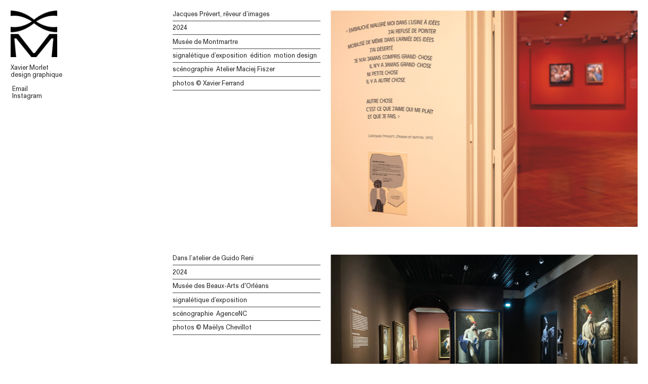

--- FILE ---
content_type: text/html; charset=utf-8
request_url: https://xaviermorlet.com/
body_size: 156295
content:
<!DOCTYPE html>
<html class="wf-initial-load">
	<head>
		<meta charset="utf-8">
		<meta name="viewport" content="width=device-width, initial-scale=1, shrink-to-fit=no">

		
			<title>Xavier Morlet - design graphique</title>
			<script>window.__PRELOADED_STATE__={"structure":{"byParent":{"root":["G4120952749","D3154487562","C1403782670","D2119427596","D3192016060","M1485371890","N2148026209","S0366090102","S2638972121","T1032263342","T3461189824","X3538555913"]},"bySort":{"G4120952749":16,"D3154487562":17,"C1403782670":2,"D2119427596":8,"D3192016060":6,"M1485371890":7,"N2148026209":1,"S0366090102":0,"S2638972121":5,"T1032263342":3,"T3461189824":9,"X3538555913":4},"indexById":{"G4120952749":null,"D3154487562":null,"C1403782670":2,"D2119427596":8,"D3192016060":6,"M1485371890":7,"N2148026209":1,"S0366090102":0,"S2638972121":5,"T1032263342":3,"T3461189824":9,"X3538555913":4},"liveIndexes":{}},"site":{"id":2519867,"direct_link":"https://xaviermorlet.com","display_url":"xaviermorlet.com","site_url":"568431","domain":"xaviermorlet.com","domain_active":true,"domain_purchased":false,"domain_pending":false,"css_url":"https://xaviermorlet.com/stylesheet","rss_url":"https://xaviermorlet.com/rss","favicon_url":"https://freight.cargo.site/t/original/i/Q2004083214737389815125931140413/XM_favicon.ico","website_title":"Xavier Morlet - design graphique","access_level":"public","is_private":false,"is_deleted":false,"is_upgraded":false,"is_template":false,"show_cargo_logo":false,"has_annex_upgrade":true,"has_domain_addon":true,"has_commerce_addon":false,"has_storage_addon":false,"can_duplicate":false,"can_copy":false,"site_password_enabled":false,"recent_date":"2024-09-04 12:26:26","upgrade_expire_date":"","version":"Cargo3","total_file_size":547565982,"promocode_type":null,"meta_tags":"","homepage_id":null,"homepage_purl":null,"mobile_homepage_id":null,"mobile_homepage_purl":null,"screenshot":{"id":48310872,"name":"screenshot-2449631296.jpg","hash":"J2141679580863463536127919990077","width":1792,"height":1120,"file_size":null,"file_type":"jpg","mime_type":"image/jpeg","is_image":true,"is_video":false},"site_preview_type":"screenshot","site_preview_image":[],"site_preview_url":"https://freight.cargo.site/w/1000/i/J2141679580863463536127919990077/screenshot-2449631296.jpg","has_site_description":true,"site_description":"cargo.site","custom_html":"","shop_id":null,"fonts":[{"family":"Monument Grotesk Variable","provider":"cargo"},{"family":"Diatype Mono Variable","provider":"cargo"},{"family":"Diatype Variable","provider":"cargo"}],"tags":[]},"pages":{"byId":{"G4120952749":{"id":"G4120952749","title":"Left Info Panel — desktop","purl":"left-info-panel---desktop","page_type":"page","content":"\u003cmedia-item class=\"linked\" hash=\"S1975987490717424098425949332797\" href=\"#\" rel=\"home-page\" scale=\"33%\">\u003c/media-item>\u003cbr />\u003cbr />\n\u003ca href=\"#\" rel=\"home-page\">Xavier\u003c/a> Morlet\u003cbr />\ndesign graphique \u003cbr />\u003ca href=\"mailto:xaviermorlet@gmail.com\" rel=\"mailto\">\u003cbr />\n\u003ctext-icon icon=\"mail-1\">\u003c/text-icon> Email\u003c/a>\u003cbr />\u003ca href=\"https://www.instagram.com/xaviermorlet/\" target=\"_blank\">\u003ctext-icon icon=\"globe-2\">\u003c/text-icon> Instagram\u003c/a>","local_css":"[id=\"G4120952749\"] .page-layout {\n\tmax-width: 25%;\n}\n\n[id=\"G4120952749\"].page {\n\tjustify-content: flex-start;\n}","display":true,"stack":false,"pin":true,"overlay":false,"password_enabled":false,"page_count":null,"page_design_options":null,"backdrops":{"activeBackdrop":"none"},"pin_options":{"screen_visibility":"desktop","position":"top","overlay":true,"fixed":true,"adjust":false},"overlay_options":{},"thumb_media_id":42601645,"thumbnail":{"id":42601645,"name":"XM_logo_Plan-de-travail-1.png","hash":"S1975987490717424098425949332797","width":295,"height":296,"file_size":6776,"file_type":"png","mime_type":"image/png","is_image":true,"is_video":false,"is_url":false,"is_placeholder":false,"has_audio_track":null,"duration":null,"url":null,"url_id":null,"url_thumb":null,"url_type":null,"created_at":"2024-09-18 19:08:16.967701","updated_at":"2024-09-18 19:08:16.967701"},"thumb_meta":[],"media":[{"id":42601645,"name":"XM_logo_Plan-de-travail-1.png","hash":"S1975987490717424098425949332797","width":295,"height":296,"file_size":6776,"file_type":"png","mime_type":"image/png","is_image":true,"is_video":false,"is_url":false,"in_use":true,"created_at":"2024-09-18T19:08:16.967701Z","updated_at":"2024-09-18T19:08:16.967701Z"}],"tags":[],"access_level":"public"},"D3154487562":{"id":"D3154487562","title":"Left Info Panel — mobile","purl":"left-info-panel---mobile","page_type":"page","content":"\u003cmedia-item hash=\"X1977401306847755172877857924413\" scale=\"32.6%\">\u003c/media-item>\u003ca href=\"#\" rel=\"home-page\">\u003cbr />\u003cbr />\nXavier\u003c/a> Morlet\u003cbr />\ndesign graphique \u003cbr />\u003ca href=\"mailto:xaviermorlet@gmail.com\" rel=\"mailto\">\u003cbr />\n\u003ctext-icon icon=\"mail-1\">\u003c/text-icon> Email\u003c/a>\u003cbr />\u003ca href=\"https://www.instagram.com/xaviermorlet/\" target=\"_blank\">\u003ctext-icon icon=\"globe-2\">\u003c/text-icon> Instagram\u003c/a>\u003cbr />\n\n\u003chr />","local_css":"[id=\"D3154487562\"] .page-layout {\n\tmax-width: 25%;\n}\n\n[id=\"D3154487562\"].page {\n\tjustify-content: flex-start;\n}","display":true,"stack":false,"pin":true,"overlay":false,"password_enabled":false,"page_count":null,"page_design_options":null,"backdrops":{"activeBackdrop":"none"},"pin_options":{"screen_visibility":"mobile","position":"top","overlay":true,"fixed":false,"adjust":true},"overlay_options":{},"thumb_media_id":42651420,"thumbnail":{"id":42651420,"name":"XM_logo_Plan-de-travail-1.png","hash":"X1977401306847755172877857924413","width":295,"height":296,"file_size":6776,"file_type":"png","mime_type":"image/png","is_image":true,"is_video":false,"is_url":false,"is_placeholder":false,"has_audio_track":null,"duration":null,"url":null,"url_id":null,"url_thumb":null,"url_type":null,"created_at":"2024-09-19 16:25:39.731969","updated_at":"2024-09-19 16:25:39.731969"},"thumb_meta":[],"media":[{"id":42651420,"name":"XM_logo_Plan-de-travail-1.png","hash":"X1977401306847755172877857924413","width":295,"height":296,"file_size":6776,"file_type":"png","mime_type":"image/png","is_image":true,"is_video":false,"is_url":false,"in_use":true,"created_at":"2024-09-19T16:25:39.731969Z","updated_at":"2024-09-19T16:25:39.731969Z"}],"tags":[],"access_level":"public"},"C1403782670":{"id":"C1403782670","title":"Auguste Herbin","purl":"auguste-herbin","page_type":"page","content":"\u003ccolumn-set gutter=\"2rem\">\u003ccolumn-unit slot=\"0\" span=\"4\">Auguste Herbin\u003cbr />\u003chr />2024\u003cbr />\n\u003chr />Musée de Montmartre\u003cbr />\u003chr />signalétique d’exposition \u003ctext-icon icon=\"rightwards-arrow\">\u003c/text-icon> édition \u003ctext-icon icon=\"rightwards-arrow\">\u003c/text-icon> motion design\u003cbr />\n\u003chr />scénographie \u003ctext-icon icon=\"rightwards-arrow\">\u003c/text-icon> Atelier Maciej Fiszer\u003cbr />\n\u003chr />photos © Julien Knaub\u003chr />\u003c/column-unit>\u003ccolumn-unit slot=\"1\" span=\"8\">\n\u003cgallery-slideshow pause-on-hover=\"true\">\u003cmedia-item hash=\"B1976991674095422777179218847037\" limit-by=\"width\" rotation=\"0\" scale=\"100\">\u003c/media-item>\u003cmedia-item hash=\"V1976991674076976033105509295421\" limit-by=\"width\" rotation=\"0\" scale=\"100\">\u003c/media-item>\u003cmedia-item hash=\"S1976991674058529289031799743805\" limit-by=\"width\" rotation=\"0\" scale=\"100\">\u003c/media-item>\u003cmedia-item hash=\"G1976991674040082544958090192189\" limit-by=\"width\" rotation=\"0\" scale=\"100\">\u003c/media-item>\u003cmedia-item hash=\"K1976991674021635800884380640573\" limit-by=\"width\" rotation=\"0\" scale=\"100\">\u003c/media-item>\u003cmedia-item hash=\"H1976991674003189056810671088957\" limit-by=\"width\" rotation=\"0\" scale=\"100\">\u003c/media-item>\u003cmedia-item hash=\"I1976991673984742312736961537341\" limit-by=\"width\" rotation=\"0\" scale=\"100\">\u003c/media-item>\u003cmedia-item hash=\"E1976991673966295568663251985725\" limit-by=\"width\" rotation=\"0\" scale=\"100\">\u003c/media-item>\u003cmedia-item hash=\"K1976991673947848824589542434109\" limit-by=\"width\" rotation=\"0\" scale=\"100\">\u003c/media-item>\u003cmedia-item hash=\"X1976991673929402080515832882493\" limit-by=\"width\" rotation=\"0\" scale=\"100\">\u003c/media-item>\u003cmedia-item hash=\"V1976991673910955336442123330877\" limit-by=\"width\" rotation=\"0\" scale=\"100\">\u003c/media-item>\u003cmedia-item hash=\"I1976991673892508592368413779261\" limit-by=\"width\" rotation=\"0\" scale=\"100\">\u003c/media-item>\u003cmedia-item browser-default=\"true\" disable-zoom=\"true\" hash=\"P2021926786103466055548037178685\" limit-by=\"width\" rotation=\"0\" scale=\"100\">\u003c/media-item>\u003c/gallery-slideshow>\u003cbr />\n\u003c/column-unit>\u003c/column-set>","local_css":null,"display":true,"stack":false,"pin":false,"overlay":false,"password_enabled":false,"page_count":null,"page_design_options":null,"backdrops":{"activeBackdrop":"none"},"pin_options":{},"overlay_options":{},"thumb_media_id":42632769,"thumbnail":{"id":42632769,"name":"XM_2024_MMO_Herbin_01.jpg","hash":"I1976991673892508592368413779261","width":1754,"height":1240,"file_size":2790888,"file_type":"jpg","mime_type":"image/jpeg","is_image":true,"is_video":false,"is_url":false,"is_placeholder":false,"has_audio_track":null,"duration":null,"url":null,"url_id":null,"url_thumb":null,"url_type":null,"created_at":"2024-09-19 10:15:33.599605","updated_at":"2024-09-19 10:15:33.599605"},"thumb_meta":[],"media":[{"id":42632763,"name":"XM_2024_MMO_Herbin_11.jpg","hash":"V1976991674076976033105509295421","width":1754,"height":1240,"file_size":2108478,"file_type":"jpg","mime_type":"image/jpeg","is_image":true,"is_video":false,"is_url":false,"in_use":true,"created_at":"2024-09-19T10:15:33.533044Z","updated_at":"2024-09-19T10:15:33.533044Z"},{"id":42632764,"name":"XM_2024_MMO_Herbin_06.jpg","hash":"I1976991673984742312736961537341","width":1754,"height":1240,"file_size":2120933,"file_type":"jpg","mime_type":"image/jpeg","is_image":true,"is_video":false,"is_url":false,"in_use":true,"created_at":"2024-09-19T10:15:33.575149Z","updated_at":"2024-09-19T10:15:33.575149Z"},{"id":42632765,"name":"XM_2024_MMO_Herbin_04.jpg","hash":"K1976991673947848824589542434109","width":1754,"height":1240,"file_size":2611426,"file_type":"jpg","mime_type":"image/jpeg","is_image":true,"is_video":false,"is_url":false,"in_use":true,"created_at":"2024-09-19T10:15:33.581764Z","updated_at":"2024-09-19T10:15:33.581764Z"},{"id":42632766,"name":"XM_2024_MMO_Herbin_10.jpg","hash":"S1976991674058529289031799743805","width":1754,"height":1240,"file_size":2418207,"file_type":"jpg","mime_type":"image/jpeg","is_image":true,"is_video":false,"is_url":false,"in_use":true,"created_at":"2024-09-19T10:15:33.588952Z","updated_at":"2024-09-19T10:15:33.588952Z"},{"id":42632767,"name":"XM_2024_MMO_Herbin_12.jpg","hash":"B1976991674095422777179218847037","width":1754,"height":1240,"file_size":1839572,"file_type":"jpg","mime_type":"image/jpeg","is_image":true,"is_video":false,"is_url":false,"in_use":true,"created_at":"2024-09-19T10:15:33.590609Z","updated_at":"2024-09-19T10:15:33.590609Z"},{"id":42632768,"name":"XM_2024_MMO_Herbin_09.jpg","hash":"G1976991674040082544958090192189","width":1754,"height":1240,"file_size":2514652,"file_type":"jpg","mime_type":"image/jpeg","is_image":true,"is_video":false,"is_url":false,"in_use":true,"created_at":"2024-09-19T10:15:33.595084Z","updated_at":"2024-09-19T10:15:33.595084Z"},{"id":42632769,"name":"XM_2024_MMO_Herbin_01.jpg","hash":"I1976991673892508592368413779261","width":1754,"height":1240,"file_size":2790888,"file_type":"jpg","mime_type":"image/jpeg","is_image":true,"is_video":false,"is_url":false,"in_use":true,"created_at":"2024-09-19T10:15:33.599605Z","updated_at":"2024-09-19T10:15:33.599605Z"},{"id":42632770,"name":"XM_2024_MMO_Herbin_05.jpg","hash":"E1976991673966295568663251985725","width":1754,"height":1240,"file_size":2425619,"file_type":"jpg","mime_type":"image/jpeg","is_image":true,"is_video":false,"is_url":false,"in_use":true,"created_at":"2024-09-19T10:15:33.614947Z","updated_at":"2024-09-19T10:15:33.614947Z"},{"id":42632771,"name":"XM_2024_MMO_Herbin_02.jpg","hash":"V1976991673910955336442123330877","width":1754,"height":1240,"file_size":3323930,"file_type":"jpg","mime_type":"image/jpeg","is_image":true,"is_video":false,"is_url":false,"in_use":true,"created_at":"2024-09-19T10:15:33.670621Z","updated_at":"2024-09-19T10:15:33.670621Z"},{"id":42632772,"name":"XM_2024_MMO_Herbin_07.jpg","hash":"H1976991674003189056810671088957","width":1754,"height":1240,"file_size":2667824,"file_type":"jpg","mime_type":"image/jpeg","is_image":true,"is_video":false,"is_url":false,"in_use":true,"created_at":"2024-09-19T10:15:33.671733Z","updated_at":"2024-09-19T10:15:33.671733Z"},{"id":42632773,"name":"XM_2024_MMO_Herbin_03.jpg","hash":"X1976991673929402080515832882493","width":1754,"height":1240,"file_size":3413394,"file_type":"jpg","mime_type":"image/jpeg","is_image":true,"is_video":false,"is_url":false,"in_use":true,"created_at":"2024-09-19T10:15:33.680475Z","updated_at":"2024-09-19T10:15:33.680475Z"},{"id":42632774,"name":"XM_2024_MMO_Herbin_08.jpg","hash":"K1976991674021635800884380640573","width":1754,"height":1240,"file_size":2570357,"file_type":"jpg","mime_type":"image/jpeg","is_image":true,"is_video":false,"is_url":false,"in_use":true,"created_at":"2024-09-19T10:15:33.700407Z","updated_at":"2024-09-19T10:15:33.700407Z"},{"id":44242744,"name":"XM_2024_MMO_Herbin_13.mov","hash":"P2021926786103466055548037178685","width":842,"height":594,"file_size":24271971,"file_type":"mov","mime_type":"video/quicktime","is_image":false,"is_video":true,"is_url":false,"in_use":true,"has_audio_track":true,"duration":49,"created_at":"2024-10-17T14:54:31.100540Z","updated_at":"2024-10-22T11:35:15.721934Z","poster":{"id":44242745,"name":"XM_2024_MMO_Herbin_13.jpg","hash":"U2021926795658879485729584915773","width":842,"height":594,"file_size":11455,"file_type":"jpg","mime_type":"image/jpg","is_image":true,"is_video":false,"is_url":false,"in_use":false,"created_at":"2024-10-17T14:54:31.296585Z","updated_at":"2024-10-17T14:54:31.296585Z"}}],"tags":[],"access_level":"public"},"D2119427596":{"id":"D2119427596","title":"Mexicas","purl":"mexicas","page_type":"page","content":"\u003ccolumn-set gutter=\"2rem\">\u003ccolumn-unit slot=\"0\" span=\"4\">Mexica - de l’or et des dieux au Templo Mayor\u003cbr />\u003chr />2024\u003cbr />\u003chr />Musée du Quai Branly\u003cbr />\n\u003chr />\u003ctext-icon icon=\"rightwards-arrow\">\u003c/text-icon> c-album\u003cbr />\n\n\u003chr />\nsignalétique d’exposition\u003cbr />\n\u003chr />scénographie \u003ctext-icon icon=\"rightwards-arrow\">\u003c/text-icon> AgenceNC\u003cbr />\n\u003chr />photos © Léo Delafontaine\u003cbr />\n\u003chr />\u003c/column-unit>\u003ccolumn-unit slot=\"1\" span=\"8\">\n\u003cgallery-slideshow pause-on-hover=\"true\">\u003cmedia-item hash=\"J1976993361197742270507390543165\" limit-by=\"width\" rotation=\"0\" scale=\"100\">\u003c/media-item>\u003cmedia-item hash=\"H1976993361179295526433680991549\" limit-by=\"width\" rotation=\"0\" scale=\"100\">\u003c/media-item>\u003cmedia-item hash=\"W1976993361160848782359971439933\" limit-by=\"width\" rotation=\"0\" scale=\"100\">\u003c/media-item>\u003cmedia-item hash=\"B1976993361142402038286261888317\" limit-by=\"width\" rotation=\"0\" scale=\"100\">\u003c/media-item>\u003cmedia-item hash=\"C1976993361123955294212552336701\" limit-by=\"width\" rotation=\"0\" scale=\"100\">\u003c/media-item>\u003cmedia-item hash=\"A1976993361105508550138842785085\" limit-by=\"width\" rotation=\"0\" scale=\"100\">\u003c/media-item>\u003cmedia-item hash=\"S1976993361087061806065133233469\" limit-by=\"width\" rotation=\"0\" scale=\"100\">\u003c/media-item>\u003cmedia-item hash=\"Z1976993361068615061991423681853\" limit-by=\"width\" rotation=\"0\" scale=\"100\">\u003c/media-item>\u003cmedia-item hash=\"J1976993361050168317917714130237\" limit-by=\"width\" rotation=\"0\" scale=\"100\">\u003c/media-item>\u003cmedia-item hash=\"V1976993361031721573844004578621\" limit-by=\"width\" rotation=\"0\" scale=\"100\">\u003c/media-item>\u003c/gallery-slideshow>\u003cbr />\n\u003c/column-unit>\u003c/column-set>","local_css":null,"display":true,"stack":false,"pin":false,"overlay":false,"password_enabled":false,"page_count":null,"page_design_options":null,"backdrops":{"activeBackdrop":"none"},"pin_options":{},"overlay_options":{},"thumb_media_id":42632845,"thumbnail":{"id":42632845,"name":"XM_2024_MQB_Mexica_01.jpg","hash":"V1976993361031721573844004578621","width":1754,"height":1240,"file_size":2400757,"file_type":"jpg","mime_type":"image/jpeg","is_image":true,"is_video":false,"is_url":false,"is_placeholder":false,"has_audio_track":null,"duration":null,"url":null,"url_id":null,"url_thumb":null,"url_type":null,"created_at":"2024-09-19 10:17:04.998420","updated_at":"2024-09-19 10:17:04.998420"},"thumb_meta":[],"media":[{"id":42632844,"name":"XM_2024_MQB_Mexica_04.jpg","hash":"S1976993361087061806065133233469","width":1754,"height":1240,"file_size":2729945,"file_type":"jpg","mime_type":"image/jpeg","is_image":true,"is_video":false,"is_url":false,"in_use":true,"created_at":"2024-09-19T10:17:04.972504Z","updated_at":"2024-09-19T10:17:04.972504Z"},{"id":42632845,"name":"XM_2024_MQB_Mexica_01.jpg","hash":"V1976993361031721573844004578621","width":1754,"height":1240,"file_size":2400757,"file_type":"jpg","mime_type":"image/jpeg","is_image":true,"is_video":false,"is_url":false,"in_use":true,"created_at":"2024-09-19T10:17:04.998420Z","updated_at":"2024-09-19T10:17:04.998420Z"},{"id":42632846,"name":"XM_2024_MQB_Mexica_08.jpg","hash":"W1976993361160848782359971439933","width":1754,"height":1240,"file_size":2502167,"file_type":"jpg","mime_type":"image/jpeg","is_image":true,"is_video":false,"is_url":false,"in_use":true,"created_at":"2024-09-19T10:17:04.999274Z","updated_at":"2024-09-19T10:17:04.999274Z"},{"id":42632847,"name":"XM_2024_MQB_Mexica_06.jpg","hash":"C1976993361123955294212552336701","width":1754,"height":1240,"file_size":2769002,"file_type":"jpg","mime_type":"image/jpeg","is_image":true,"is_video":false,"is_url":false,"in_use":true,"created_at":"2024-09-19T10:17:05.080199Z","updated_at":"2024-09-19T10:17:05.080199Z"},{"id":42632848,"name":"XM_2024_MQB_Mexica_07.jpg","hash":"B1976993361142402038286261888317","width":1754,"height":1240,"file_size":2437841,"file_type":"jpg","mime_type":"image/jpeg","is_image":true,"is_video":false,"is_url":false,"in_use":true,"created_at":"2024-09-19T10:17:05.085938Z","updated_at":"2024-09-19T10:17:05.085938Z"},{"id":42632849,"name":"XM_2024_MQB_Mexica_10.jpg","hash":"J1976993361197742270507390543165","width":1754,"height":1240,"file_size":2677896,"file_type":"jpg","mime_type":"image/jpeg","is_image":true,"is_video":false,"is_url":false,"in_use":true,"created_at":"2024-09-19T10:17:05.087163Z","updated_at":"2024-09-19T10:17:05.087163Z"},{"id":42632850,"name":"XM_2024_MQB_Mexica_02.jpg","hash":"J1976993361050168317917714130237","width":1754,"height":1240,"file_size":2361078,"file_type":"jpg","mime_type":"image/jpeg","is_image":true,"is_video":false,"is_url":false,"in_use":true,"created_at":"2024-09-19T10:17:05.087729Z","updated_at":"2024-09-19T10:17:05.087729Z"},{"id":42632851,"name":"XM_2024_MQB_Mexica_09.jpg","hash":"H1976993361179295526433680991549","width":1754,"height":1240,"file_size":2447457,"file_type":"jpg","mime_type":"image/jpeg","is_image":true,"is_video":false,"is_url":false,"in_use":true,"created_at":"2024-09-19T10:17:05.094613Z","updated_at":"2024-09-19T10:17:05.094613Z"},{"id":42632852,"name":"XM_2024_MQB_Mexica_05.jpg","hash":"A1976993361105508550138842785085","width":1754,"height":1240,"file_size":2917724,"file_type":"jpg","mime_type":"image/jpeg","is_image":true,"is_video":false,"is_url":false,"in_use":true,"created_at":"2024-09-19T10:17:05.105105Z","updated_at":"2024-09-19T10:17:05.105105Z"},{"id":42632853,"name":"XM_2024_MQB_Mexica_03.jpg","hash":"Z1976993361068615061991423681853","width":1754,"height":1240,"file_size":2585053,"file_type":"jpg","mime_type":"image/jpeg","is_image":true,"is_video":false,"is_url":false,"in_use":true,"created_at":"2024-09-19T10:17:05.113091Z","updated_at":"2024-09-19T10:17:05.113091Z"}],"tags":[],"access_level":"public"},"D3192016060":{"id":"D3192016060","title":"LaCinetek","purl":"lacinetek","page_type":"page","content":"\u003ccolumn-set gutter=\"2rem\">\u003ccolumn-unit slot=\"0\" span=\"4\">LaCinetek\u003cbr />\u003chr />2023\u003cbr />\n\u003chr />LaCinetek\u003cbr />\n\u003chr />\u003ctext-icon icon=\"rightwards-arrow\">\u003c/text-icon> c-album (avec Thomas Mathis)\u003cbr />\n\u003chr />\nidentité visuelle \u003ctext-icon icon=\"rightwards-arrow\">\u003c/text-icon> motion design\u003chr />\u003c/column-unit>\u003ccolumn-unit slot=\"1\" span=\"8\">\n\u003cgallery-slideshow pause-on-hover=\"true\">\u003cmedia-item hash=\"N1977027817889444296652563621181\" limit-by=\"width\" rotation=\"0\" scale=\"100\">\u003c/media-item>\u003cmedia-item hash=\"D1977027817870997552578854069565\" limit-by=\"width\" rotation=\"0\" scale=\"100\">\u003c/media-item>\u003cmedia-item hash=\"G1977027817852550808505144517949\" limit-by=\"width\" rotation=\"0\" scale=\"100\">\u003c/media-item>\u003cmedia-item hash=\"B1977027817834104064431434966333\" limit-by=\"width\" rotation=\"0\" scale=\"100\">\u003c/media-item>\u003cmedia-item hash=\"O1977027817815657320357725414717\" limit-by=\"width\" rotation=\"0\" scale=\"100\">\u003c/media-item>\u003cmedia-item hash=\"Y1977027817797210576284015863101\" limit-by=\"width\" rotation=\"0\" scale=\"100\">\u003c/media-item>\u003cmedia-item hash=\"F1977027817778763832210306311485\" limit-by=\"width\" rotation=\"0\" scale=\"100\">\u003c/media-item>\u003c/gallery-slideshow>\u003cbr />\n\u003c/column-unit>\u003c/column-set>","local_css":null,"display":true,"stack":false,"pin":false,"overlay":false,"password_enabled":false,"page_count":null,"page_design_options":null,"backdrops":{"activeBackdrop":"none"},"pin_options":{},"overlay_options":{},"thumb_media_id":42634200,"thumbnail":{"id":42634200,"name":"XM_2023_LCK_LaCinetek_01.jpg","hash":"F1977027817778763832210306311485","width":1754,"height":1240,"file_size":899583,"file_type":"jpg","mime_type":"image/jpeg","is_image":true,"is_video":false,"is_url":false,"is_placeholder":false,"has_audio_track":null,"duration":null,"url":null,"url_id":null,"url_thumb":null,"url_type":null,"created_at":"2024-09-19 10:48:12.886395","updated_at":"2024-09-19 10:48:12.886395"},"thumb_meta":[],"media":[{"id":42634199,"name":"XM_2023_LCK_LaCinetek_05.jpg","hash":"G1977027817852550808505144517949","width":1754,"height":1240,"file_size":946861,"file_type":"jpg","mime_type":"image/jpeg","is_image":true,"is_video":false,"is_url":false,"in_use":true,"created_at":"2024-09-19T10:48:12.878176Z","updated_at":"2024-09-19T10:48:12.878176Z"},{"id":42634200,"name":"XM_2023_LCK_LaCinetek_01.jpg","hash":"F1977027817778763832210306311485","width":1754,"height":1240,"file_size":899583,"file_type":"jpg","mime_type":"image/jpeg","is_image":true,"is_video":false,"is_url":false,"in_use":true,"created_at":"2024-09-19T10:48:12.886395Z","updated_at":"2024-09-19T10:48:12.886395Z"},{"id":42634201,"name":"XM_2023_LCK_LaCinetek_07.jpg","hash":"N1977027817889444296652563621181","width":1754,"height":1240,"file_size":896059,"file_type":"jpg","mime_type":"image/jpeg","is_image":true,"is_video":false,"is_url":false,"in_use":true,"created_at":"2024-09-19T10:48:12.892810Z","updated_at":"2024-09-19T10:48:12.892810Z"},{"id":42634202,"name":"XM_2023_LCK_LaCinetek_03.jpg","hash":"O1977027817815657320357725414717","width":1754,"height":1240,"file_size":938653,"file_type":"jpg","mime_type":"image/jpeg","is_image":true,"is_video":false,"is_url":false,"in_use":true,"created_at":"2024-09-19T10:48:12.893848Z","updated_at":"2024-09-19T10:48:12.893848Z"},{"id":42634203,"name":"XM_2023_LCK_LaCinetek_04.jpg","hash":"B1977027817834104064431434966333","width":1754,"height":1240,"file_size":2501486,"file_type":"jpg","mime_type":"image/jpeg","is_image":true,"is_video":false,"is_url":false,"in_use":true,"created_at":"2024-09-19T10:48:12.937446Z","updated_at":"2024-09-19T10:48:12.937446Z"},{"id":42634204,"name":"XM_2023_LCK_LaCinetek_02.jpg","hash":"Y1977027817797210576284015863101","width":1754,"height":1240,"file_size":2464683,"file_type":"jpg","mime_type":"image/jpeg","is_image":true,"is_video":false,"is_url":false,"in_use":true,"created_at":"2024-09-19T10:48:12.953136Z","updated_at":"2024-09-19T10:48:12.953136Z"},{"id":42634205,"name":"XM_2023_LCK_LaCinetek_06.jpg","hash":"D1977027817870997552578854069565","width":1754,"height":1240,"file_size":1144314,"file_type":"jpg","mime_type":"image/jpeg","is_image":true,"is_video":false,"is_url":false,"in_use":true,"created_at":"2024-09-19T10:48:12.968858Z","updated_at":"2024-09-19T10:48:12.968858Z"}],"tags":[],"access_level":"public"},"M1485371890":{"id":"M1485371890","title":"Année du doc","purl":"année-du-doc","page_type":"page","content":"\u003ccolumn-set gutter=\"2rem\">\u003ccolumn-unit slot=\"0\" span=\"4\">Année du documentaire\u003cbr />\u003chr />2023\u003cbr />\n\u003chr />CNC (centre national du cinéma et de l’image animée)\u003cbr />\u003chr />\u003ctext-icon icon=\"rightwards-arrow\">\u003c/text-icon> c-album (avec Marine Huon)\u003cbr />\n\u003chr />\ndesign graphique global\u003chr />\u003c/column-unit>\u003ccolumn-unit slot=\"1\" span=\"8\">\n\u003cgallery-slideshow pause-on-hover=\"true\">\u003cmedia-item autoplay=\"true\" hash=\"X1977323946239071167141088011581\" limit-by=\"width\" loop=\"true\" muted=\"true\" rotation=\"0\" scale=\"100\">\u003c/media-item>\u003cmedia-item hash=\"E1977323946220624423067378459965\" limit-by=\"width\" rotation=\"0\" scale=\"100\">\u003c/media-item>\u003cmedia-item hash=\"B1977323946202177678993668908349\" limit-by=\"width\" rotation=\"0\" scale=\"100\">\u003c/media-item>\u003cmedia-item hash=\"V1977323946183730934919959356733\" limit-by=\"width\" rotation=\"0\" scale=\"100\">\u003c/media-item>\u003cmedia-item hash=\"Z1977323946165284190846249805117\" limit-by=\"width\" rotation=\"0\" scale=\"100\">\u003c/media-item>\u003cmedia-item hash=\"V1977323946146837446772540253501\" limit-by=\"width\" rotation=\"0\" scale=\"100\">\u003c/media-item>\u003cmedia-item hash=\"T1977323946128390702698830701885\" limit-by=\"width\" rotation=\"0\" scale=\"100\">\u003c/media-item>\u003cmedia-item hash=\"Q1977323946109943958625121150269\" limit-by=\"width\" rotation=\"0\" scale=\"100\">\u003c/media-item>\u003c/gallery-slideshow>\u003cbr />\n\u003c/column-unit>\u003c/column-set>","local_css":null,"display":true,"stack":false,"pin":false,"overlay":false,"password_enabled":false,"page_count":null,"page_design_options":null,"backdrops":{"activeBackdrop":"none"},"pin_options":{},"overlay_options":{},"thumb_media_id":42648278,"thumbnail":{"id":42648278,"name":"XM_2023_CNC_Anneedudoc_01.jpg","hash":"Q1977323946109943958625121150269","width":1754,"height":1240,"file_size":1041693,"file_type":"jpg","mime_type":"image/jpeg","is_image":true,"is_video":false,"is_url":false,"is_placeholder":false,"has_audio_track":null,"duration":null,"url":null,"url_id":null,"url_thumb":null,"url_type":null,"created_at":"2024-09-19 15:15:46.250157","updated_at":"2024-09-19 15:15:46.250157"},"thumb_meta":[],"media":[{"id":42648276,"name":"XM_2023_CNC_Anneedudoc_02.jpg","hash":"T1977323946128390702698830701885","width":1754,"height":1240,"file_size":1452390,"file_type":"jpg","mime_type":"image/jpeg","is_image":true,"is_video":false,"is_url":false,"in_use":true,"created_at":"2024-09-19T15:15:46.233511Z","updated_at":"2024-09-19T15:15:46.233511Z"},{"id":42648278,"name":"XM_2023_CNC_Anneedudoc_01.jpg","hash":"Q1977323946109943958625121150269","width":1754,"height":1240,"file_size":1041693,"file_type":"jpg","mime_type":"image/jpeg","is_image":true,"is_video":false,"is_url":false,"in_use":true,"created_at":"2024-09-19T15:15:46.250157Z","updated_at":"2024-09-19T15:15:46.250157Z"},{"id":42648280,"name":"XM_2023_CNC_Anneedudoc_07.jpg","hash":"E1977323946220624423067378459965","width":1754,"height":1240,"file_size":1944011,"file_type":"jpg","mime_type":"image/jpeg","is_image":true,"is_video":false,"is_url":false,"in_use":true,"created_at":"2024-09-19T15:15:46.256180Z","updated_at":"2024-09-19T15:15:46.256180Z"},{"id":42648279,"name":"XM_2023_CNC_Anneedudoc_06.jpg","hash":"B1977323946202177678993668908349","width":1754,"height":1240,"file_size":1828650,"file_type":"jpg","mime_type":"image/jpeg","is_image":true,"is_video":false,"is_url":false,"in_use":true,"created_at":"2024-09-19T15:15:46.258955Z","updated_at":"2024-09-19T15:15:46.258955Z"},{"id":42648281,"name":"XM_2023_CNC_Anneedudoc_03.jpg","hash":"V1977323946146837446772540253501","width":1754,"height":1240,"file_size":1718402,"file_type":"jpg","mime_type":"image/jpeg","is_image":true,"is_video":false,"is_url":false,"in_use":true,"created_at":"2024-09-19T15:15:46.290921Z","updated_at":"2024-09-19T15:15:46.290921Z"},{"id":42648282,"name":"XM_2023_CNC_Anneedudoc_04.jpg","hash":"Z1977323946165284190846249805117","width":1754,"height":1240,"file_size":1807555,"file_type":"jpg","mime_type":"image/jpeg","is_image":true,"is_video":false,"is_url":false,"in_use":true,"created_at":"2024-09-19T15:15:46.301910Z","updated_at":"2024-09-19T15:15:46.301910Z"},{"id":42648283,"name":"XM_2023_CNC_Anneedudoc_05.jpg","hash":"V1977323946183730934919959356733","width":1754,"height":1240,"file_size":1864771,"file_type":"jpg","mime_type":"image/jpeg","is_image":true,"is_video":false,"is_url":false,"in_use":true,"created_at":"2024-09-19T15:15:46.328557Z","updated_at":"2024-09-19T15:15:46.328557Z"},{"id":42648284,"name":"XM_2023_CNC_Anneedudoc_08.mov","hash":"X1977323946239071167141088011581","width":842,"height":594,"file_size":562804,"file_type":"mov","mime_type":"video/quicktime","is_image":false,"is_video":true,"is_url":false,"in_use":true,"has_audio_track":false,"duration":9,"created_at":"2024-09-19T15:15:46.335395Z","updated_at":"2024-10-06T10:10:33.163769Z","poster":{"id":42648285,"name":"XM_2023_CNC_Anneedudoc_08.jpg","hash":"R1977323955960505293986021713213","width":842,"height":594,"file_size":11553,"file_type":"jpg","mime_type":"image/jpg","is_image":true,"is_video":false,"is_url":false,"in_use":false,"created_at":"2024-09-19T15:15:46.567773Z","updated_at":"2024-09-19T15:15:46.567773Z"}}],"tags":[],"access_level":"public"},"N2148026209":{"id":"N2148026209","title":"Guido Reni","purl":"guido-reni","page_type":"page","content":"\u003ccolumn-set gutter=\"2rem\">\u003ccolumn-unit slot=\"0\" span=\"4\">Dans l’atelier de Guido Reni\u003cbr />\u003chr />2024\u003cbr />\n\u003chr />Musée des Beaux-Arts d&#x27;Orléans \u003cbr />\u003chr />\nsignalétique d’exposition\u003cbr />\n\u003chr />scénographie \u003ctext-icon icon=\"rightwards-arrow\">\u003c/text-icon> AgenceNC\u003cbr />\n\u003chr />photos © Maëlys Chevillot\u003cbr />\n\u003chr />\u003c/column-unit>\u003ccolumn-unit slot=\"1\" span=\"8\">\n\u003cgallery-slideshow pause-on-hover=\"true\">\u003cmedia-item hash=\"N2117287727562363852416295052605\" limit-by=\"width\" rotation=\"0\" scale=\"100\">\u003c/media-item>\u003cmedia-item hash=\"F2117287727765278037227100120381\" limit-by=\"width\" rotation=\"0\" scale=\"100\">\u003c/media-item>\u003cmedia-item hash=\"N2117287727746831293153390568765\" limit-by=\"width\" rotation=\"0\" scale=\"100\">\u003c/media-item>\u003cmedia-item hash=\"N2117287727728384549079681017149\" limit-by=\"width\" rotation=\"0\" scale=\"100\">\u003c/media-item>\u003cmedia-item hash=\"O2117287727709937805005971465533\" limit-by=\"width\" rotation=\"0\" scale=\"100\">\u003c/media-item>\u003cmedia-item hash=\"V2117287727691491060932261913917\" limit-by=\"width\" rotation=\"0\" scale=\"100\">\u003c/media-item>\u003cmedia-item hash=\"B2117287727673044316858552362301\" limit-by=\"width\" rotation=\"0\" scale=\"100\">\u003c/media-item>\u003cmedia-item hash=\"Z2117287727654597572784842810685\" limit-by=\"width\" rotation=\"0\" scale=\"100\">\u003c/media-item>\u003cmedia-item hash=\"B2117287727636150828711133259069\" limit-by=\"width\" rotation=\"0\" scale=\"100\">\u003c/media-item>\u003cmedia-item hash=\"B2117287727617704084637423707453\" limit-by=\"width\" rotation=\"0\" scale=\"100\">\u003c/media-item>\u003cmedia-item hash=\"S2117287727599257340563714155837\" limit-by=\"width\" rotation=\"0\" scale=\"100\">\u003c/media-item>\u003cmedia-item hash=\"B2117287727580810596490004604221\" limit-by=\"width\" rotation=\"0\" scale=\"100\">\u003c/media-item>\u003c/gallery-slideshow>\u003cbr />\n\u003c/column-unit>\u003c/column-set>","local_css":null,"display":true,"stack":false,"pin":false,"overlay":false,"password_enabled":false,"page_count":0,"page_design_options":null,"backdrops":{"activeBackdrop":"none"},"pin_options":{},"overlay_options":{},"thumb_media_id":47646303,"thumbnail":{"id":47646303,"name":"XM_2024_BAO_GuidoReni_01.jpg","hash":"N2117287727562363852416295052605","width":1754,"height":1240,"file_size":279970,"file_type":"jpg","mime_type":"image/jpeg","is_image":true,"is_video":false,"is_url":false,"is_placeholder":false,"has_audio_track":null,"duration":null,"url":null,"url_id":null,"url_thumb":null,"url_type":null,"created_at":"2024-12-16 10:53:18.078677","updated_at":"2024-12-16 10:53:18.078677"},"thumb_meta":[],"media":[{"id":47646302,"name":"XM_2024_BAO_GuidoReni_06.jpg","hash":"Z2117287727654597572784842810685","width":1754,"height":1240,"file_size":1217361,"file_type":"jpg","mime_type":"image/jpeg","is_image":true,"is_video":false,"is_url":false,"in_use":true,"created_at":"2024-12-16T10:53:18.078481Z","updated_at":"2024-12-16T10:53:18.078481Z"},{"id":47646303,"name":"XM_2024_BAO_GuidoReni_01.jpg","hash":"N2117287727562363852416295052605","width":1754,"height":1240,"file_size":279970,"file_type":"jpg","mime_type":"image/jpeg","is_image":true,"is_video":false,"is_url":false,"in_use":true,"created_at":"2024-12-16T10:53:18.078677Z","updated_at":"2024-12-16T10:53:18.078677Z"},{"id":47646304,"name":"XM_2024_BAO_GuidoReni_03.jpg","hash":"S2117287727599257340563714155837","width":1754,"height":1240,"file_size":1243454,"file_type":"jpg","mime_type":"image/jpeg","is_image":true,"is_video":false,"is_url":false,"in_use":true,"created_at":"2024-12-16T10:53:18.088593Z","updated_at":"2024-12-16T10:53:18.088593Z"},{"id":47646305,"name":"XM_2024_BAO_GuidoReni_11.jpg","hash":"N2117287727746831293153390568765","width":1754,"height":1240,"file_size":1230672,"file_type":"jpg","mime_type":"image/jpeg","is_image":true,"is_video":false,"is_url":false,"in_use":true,"created_at":"2024-12-16T10:53:18.130488Z","updated_at":"2024-12-16T10:53:18.130488Z"},{"id":47646306,"name":"XM_2024_BAO_GuidoReni_04.jpg","hash":"B2117287727617704084637423707453","width":1754,"height":1240,"file_size":1323887,"file_type":"jpg","mime_type":"image/jpeg","is_image":true,"is_video":false,"is_url":false,"in_use":true,"created_at":"2024-12-16T10:53:18.138458Z","updated_at":"2024-12-16T10:53:18.138458Z"},{"id":47646307,"name":"XM_2024_BAO_GuidoReni_08.jpg","hash":"V2117287727691491060932261913917","width":1754,"height":1240,"file_size":1336636,"file_type":"jpg","mime_type":"image/jpeg","is_image":true,"is_video":false,"is_url":false,"in_use":true,"created_at":"2024-12-16T10:53:18.157376Z","updated_at":"2024-12-16T10:53:18.157376Z"},{"id":47646308,"name":"XM_2024_BAO_GuidoReni_07.jpg","hash":"B2117287727673044316858552362301","width":1754,"height":1240,"file_size":1235050,"file_type":"jpg","mime_type":"image/jpeg","is_image":true,"is_video":false,"is_url":false,"in_use":true,"created_at":"2024-12-16T10:53:18.191948Z","updated_at":"2024-12-16T10:53:18.191948Z"},{"id":47646309,"name":"XM_2024_BAO_GuidoReni_12.jpg","hash":"F2117287727765278037227100120381","width":1754,"height":1240,"file_size":1088850,"file_type":"jpg","mime_type":"image/jpeg","is_image":true,"is_video":false,"is_url":false,"in_use":true,"created_at":"2024-12-16T10:53:18.233907Z","updated_at":"2024-12-16T10:53:18.233907Z"},{"id":47646310,"name":"XM_2024_BAO_GuidoReni_09.jpg","hash":"O2117287727709937805005971465533","width":1754,"height":1240,"file_size":1226717,"file_type":"jpg","mime_type":"image/jpeg","is_image":true,"is_video":false,"is_url":false,"in_use":true,"created_at":"2024-12-16T10:53:18.235481Z","updated_at":"2024-12-16T10:53:18.235481Z"},{"id":47646311,"name":"XM_2024_BAO_GuidoReni_02.jpg","hash":"B2117287727580810596490004604221","width":1754,"height":1240,"file_size":1138338,"file_type":"jpg","mime_type":"image/jpeg","is_image":true,"is_video":false,"is_url":false,"in_use":true,"created_at":"2024-12-16T10:53:18.276617Z","updated_at":"2024-12-16T10:53:18.276617Z"},{"id":47646312,"name":"XM_2024_BAO_GuidoReni_10.jpg","hash":"N2117287727728384549079681017149","width":1754,"height":1240,"file_size":1239208,"file_type":"jpg","mime_type":"image/jpeg","is_image":true,"is_video":false,"is_url":false,"in_use":true,"created_at":"2024-12-16T10:53:18.307104Z","updated_at":"2024-12-16T10:53:18.307104Z"},{"id":47646313,"name":"XM_2024_BAO_GuidoReni_05.jpg","hash":"B2117287727636150828711133259069","width":1754,"height":1240,"file_size":1316074,"file_type":"jpg","mime_type":"image/jpeg","is_image":true,"is_video":false,"is_url":false,"in_use":true,"created_at":"2024-12-16T10:53:18.314472Z","updated_at":"2024-12-16T10:53:18.314472Z"}],"tags":[],"access_level":"public"},"S0366090102":{"id":"S0366090102","title":"Prévert","purl":"prévert","page_type":"page","content":"\u003ccolumn-set gutter=\"2rem\">\u003ccolumn-unit slot=\"0\" span=\"4\">Jacques Prévert, rêveur d’images\u003cbr />\u003chr />2024\u003cbr />\n\u003chr />Musée de Montmartre\u003cbr />\u003chr />\nsignalétique d’exposition \u003ctext-icon icon=\"rightwards-arrow\">\u003c/text-icon> édition \u003ctext-icon icon=\"rightwards-arrow\">\u003c/text-icon> motion design\u003cbr />\n\u003chr />scénographie \u003ctext-icon icon=\"rightwards-arrow\">\u003c/text-icon> Atelier Maciej Fiszer\u003cbr />\n\u003chr />photos © Xavier Ferrand\u003chr />\u003c/column-unit>\u003ccolumn-unit slot=\"1\" span=\"8\">\n\u003cgallery-slideshow pause-on-hover=\"true\">\u003cmedia-item hash=\"D2109465568471354111220348560701\" limit-by=\"width\" rotation=\"0\" scale=\"100\">\u003c/media-item>\u003cmedia-item hash=\"T2109465568618928063810024973629\" limit-by=\"width\" rotation=\"0\" scale=\"100\">\u003c/media-item>\u003cmedia-item hash=\"C2109465568600481319736315422013\" limit-by=\"width\" rotation=\"0\" scale=\"100\">\u003c/media-item>\u003cmedia-item hash=\"G2109465568582034575662605870397\" limit-by=\"width\" rotation=\"0\" scale=\"100\">\u003c/media-item>\u003cmedia-item hash=\"Q2109465568563587831588896318781\" limit-by=\"width\" rotation=\"0\" scale=\"100\">\u003c/media-item>\u003cmedia-item hash=\"R2109465568545141087515186767165\" limit-by=\"width\" rotation=\"0\" scale=\"100\">\u003c/media-item>\u003cmedia-item hash=\"A2109465568526694343441477215549\" limit-by=\"width\" rotation=\"0\" scale=\"100\">\u003c/media-item>\u003cmedia-item hash=\"I2109465568508247599367767663933\" limit-by=\"width\" rotation=\"0\" scale=\"100\">\u003c/media-item>\u003cmedia-item hash=\"P2109465568489800855294058112317\" limit-by=\"width\" rotation=\"0\" scale=\"100\">\u003c/media-item>\u003c/gallery-slideshow>\u003cbr />\n\u003c/column-unit>\u003c/column-set>","local_css":null,"display":true,"stack":false,"pin":false,"overlay":false,"password_enabled":false,"page_count":null,"page_design_options":null,"backdrops":{"activeBackdrop":"none"},"pin_options":{},"overlay_options":{},"thumb_media_id":47395994,"thumbnail":{"id":47395994,"name":"XM_2024_MMO_Prevert_01.jpg","hash":"D2109465568471354111220348560701","width":1754,"height":1240,"file_size":2427799,"file_type":"jpg","mime_type":"image/jpeg","is_image":true,"is_video":false,"is_url":false,"is_placeholder":false,"has_audio_track":null,"duration":null,"url":null,"url_id":null,"url_thumb":null,"url_type":null,"created_at":"2024-12-11 13:05:58.070545","updated_at":"2024-12-11 13:05:58.070545"},"thumb_meta":[],"media":[{"id":47395987,"name":"XM_2024_MMO_Prevert_04.jpg","hash":"A2109465568526694343441477215549","width":1754,"height":1240,"file_size":3115808,"file_type":"jpg","mime_type":"image/jpeg","is_image":true,"is_video":false,"is_url":false,"in_use":true,"created_at":"2024-12-11T13:05:58.001460Z","updated_at":"2024-12-11T13:05:58.001460Z"},{"id":47395989,"name":"XM_2024_MMO_Prevert_03.jpg","hash":"I2109465568508247599367767663933","width":1754,"height":1240,"file_size":3187439,"file_type":"jpg","mime_type":"image/jpeg","is_image":true,"is_video":false,"is_url":false,"in_use":true,"created_at":"2024-12-11T13:05:58.020254Z","updated_at":"2024-12-11T13:05:58.020254Z"},{"id":47395988,"name":"XM_2024_MMO_Prevert_06.jpg","hash":"Q2109465568563587831588896318781","width":1754,"height":1240,"file_size":2908568,"file_type":"jpg","mime_type":"image/jpeg","is_image":true,"is_video":false,"is_url":false,"in_use":true,"created_at":"2024-12-11T13:05:58.023615Z","updated_at":"2024-12-11T13:05:58.023615Z"},{"id":47395990,"name":"XM_2024_MMO_Prevert_02.jpg","hash":"P2109465568489800855294058112317","width":1754,"height":1240,"file_size":2353813,"file_type":"jpg","mime_type":"image/jpeg","is_image":true,"is_video":false,"is_url":false,"in_use":true,"created_at":"2024-12-11T13:05:58.025183Z","updated_at":"2024-12-11T13:05:58.025183Z"},{"id":47395991,"name":"XM_2024_MMO_Prevert_08.jpg","hash":"C2109465568600481319736315422013","width":1754,"height":1240,"file_size":3280129,"file_type":"jpg","mime_type":"image/jpeg","is_image":true,"is_video":false,"is_url":false,"in_use":true,"created_at":"2024-12-11T13:05:58.041671Z","updated_at":"2024-12-11T13:05:58.041671Z"},{"id":47395992,"name":"XM_2024_MMO_Prevert_05.jpg","hash":"R2109465568545141087515186767165","width":1754,"height":1240,"file_size":2829666,"file_type":"jpg","mime_type":"image/jpeg","is_image":true,"is_video":false,"is_url":false,"in_use":true,"created_at":"2024-12-11T13:05:58.050415Z","updated_at":"2024-12-11T13:05:58.050415Z"},{"id":47395993,"name":"XM_2024_MMO_Prevert_07.jpg","hash":"G2109465568582034575662605870397","width":1754,"height":1240,"file_size":3093062,"file_type":"jpg","mime_type":"image/jpeg","is_image":true,"is_video":false,"is_url":false,"in_use":true,"created_at":"2024-12-11T13:05:58.063618Z","updated_at":"2024-12-11T13:05:58.063618Z"},{"id":47395994,"name":"XM_2024_MMO_Prevert_01.jpg","hash":"D2109465568471354111220348560701","width":1754,"height":1240,"file_size":2427799,"file_type":"jpg","mime_type":"image/jpeg","is_image":true,"is_video":false,"is_url":false,"in_use":true,"created_at":"2024-12-11T13:05:58.070545Z","updated_at":"2024-12-11T13:05:58.070545Z"},{"id":47395995,"name":"XM_2024_MMO_Prevert_09.jpg","hash":"T2109465568618928063810024973629","width":1754,"height":1240,"file_size":3210230,"file_type":"jpg","mime_type":"image/jpeg","is_image":true,"is_video":false,"is_url":false,"in_use":true,"created_at":"2024-12-11T13:05:58.089547Z","updated_at":"2024-12-11T13:05:58.089547Z"}],"tags":[],"access_level":"public"},"S2638972121":{"id":"S2638972121","title":"JEA","purl":"jea","page_type":"page","content":"\u003ccolumn-set gutter=\"2rem\">\u003ccolumn-unit slot=\"0\" span=\"4\">JEA (Journées européennes de l’archéologie)\u003cbr />\u003chr />2020 \u003ctext-icon icon=\"rightwards-arrow\">\u003c/text-icon> 2024\u003cbr />\n\u003chr />Inrap (Institut national de recherches archéologiques préventives)\u003cbr />\u003chr />\u003ctext-icon icon=\"rightwards-arrow\">\u003c/text-icon> c-album (avec Sabrine Sidki)\u003cbr />\n\u003chr />design graphique \u003ctext-icon icon=\"rightwards-arrow\">\u003c/text-icon> motion design\u003chr />\u003c/column-unit>\u003ccolumn-unit slot=\"1\" span=\"8\">\n\u003cgallery-slideshow pause-on-hover=\"true\">\u003cmedia-item hash=\"P1977384042005021009970923513149\" limit-by=\"width\" rotation=\"0\" scale=\"100\">\u003c/media-item>\u003cmedia-item hash=\"G1977384041986574265897213961533\" limit-by=\"width\" rotation=\"0\" scale=\"100\">\u003c/media-item>\u003cmedia-item hash=\"H1977384041968127521823504409917\" limit-by=\"width\" rotation=\"0\" scale=\"100\">\u003c/media-item>\u003cmedia-item hash=\"F1977384041949680777749794858301\" limit-by=\"width\" rotation=\"0\" scale=\"100\">\u003c/media-item>\u003cmedia-item hash=\"Q1977384041931234033676085306685\" limit-by=\"width\" rotation=\"0\" scale=\"100\">\u003c/media-item>\u003cmedia-item hash=\"D1977384041912787289602375755069\" limit-by=\"width\" rotation=\"0\" scale=\"100\">\u003c/media-item>\u003cmedia-item hash=\"M1977384041894340545528666203453\" limit-by=\"width\" rotation=\"0\" scale=\"100\">\u003c/media-item>\u003cmedia-item hash=\"R1977384041875893801454956651837\" limit-by=\"width\" rotation=\"0\" scale=\"100\">\u003c/media-item>\u003cmedia-item hash=\"A1977384041857447057381247100221\" limit-by=\"width\" rotation=\"0\" scale=\"100\">\u003c/media-item>\u003cmedia-item hash=\"T1977384041839000313307537548605\" limit-by=\"width\" rotation=\"0\" scale=\"100\">\u003c/media-item>\u003cmedia-item hash=\"P1977384041820553569233827996989\" limit-by=\"width\" rotation=\"0\" scale=\"100\">\u003c/media-item>\u003c/gallery-slideshow>\u003cbr />\n\u003c/column-unit>\u003c/column-set>","local_css":null,"display":true,"stack":false,"pin":false,"overlay":false,"password_enabled":false,"page_count":null,"page_design_options":null,"backdrops":{"activeBackdrop":"none"},"pin_options":{},"overlay_options":{},"thumb_media_id":42650537,"thumbnail":{"id":42650537,"name":"XM_2024_JEA_JEA20-24_01.jpg","hash":"P1977384041820553569233827996989","width":1754,"height":1240,"file_size":1446832,"file_type":"jpg","mime_type":"image/jpeg","is_image":true,"is_video":false,"is_url":false,"is_placeholder":false,"has_audio_track":null,"duration":null,"url":null,"url_id":null,"url_thumb":null,"url_type":null,"created_at":"2024-09-19 16:10:04.196662","updated_at":"2024-09-19 16:10:04.196662"},"thumb_meta":[],"media":[{"id":42650533,"name":"XM_2024_JEA_JEA20-24_04.jpg","hash":"R1977384041875893801454956651837","width":1754,"height":1240,"file_size":1383061,"file_type":"jpg","mime_type":"image/jpeg","is_image":true,"is_video":false,"is_url":false,"in_use":true,"created_at":"2024-09-19T16:10:04.167458Z","updated_at":"2024-09-19T16:10:04.167458Z"},{"id":42650532,"name":"XM_2024_JEA_JEA20-24_08.jpg","hash":"F1977384041949680777749794858301","width":1754,"height":1240,"file_size":2168296,"file_type":"jpg","mime_type":"image/jpeg","is_image":true,"is_video":false,"is_url":false,"in_use":true,"created_at":"2024-09-19T16:10:04.176782Z","updated_at":"2024-09-19T16:10:04.176782Z"},{"id":42650534,"name":"XM_2024_JEA_JEA20-24_07.jpg","hash":"Q1977384041931234033676085306685","width":1754,"height":1240,"file_size":1469292,"file_type":"jpg","mime_type":"image/jpeg","is_image":true,"is_video":false,"is_url":false,"in_use":true,"created_at":"2024-09-19T16:10:04.180331Z","updated_at":"2024-09-19T16:10:04.180331Z"},{"id":42650536,"name":"XM_2024_JEA_JEA20-24_06.jpg","hash":"D1977384041912787289602375755069","width":1754,"height":1240,"file_size":2075436,"file_type":"jpg","mime_type":"image/jpeg","is_image":true,"is_video":false,"is_url":false,"in_use":true,"created_at":"2024-09-19T16:10:04.181612Z","updated_at":"2024-09-19T16:10:04.181612Z"},{"id":42650535,"name":"XM_2024_JEA_JEA20-24_05.jpg","hash":"M1977384041894340545528666203453","width":1754,"height":1240,"file_size":2227297,"file_type":"jpg","mime_type":"image/jpeg","is_image":true,"is_video":false,"is_url":false,"in_use":true,"created_at":"2024-09-19T16:10:04.181619Z","updated_at":"2024-09-19T16:10:04.181619Z"},{"id":42650537,"name":"XM_2024_JEA_JEA20-24_01.jpg","hash":"P1977384041820553569233827996989","width":1754,"height":1240,"file_size":1446832,"file_type":"jpg","mime_type":"image/jpeg","is_image":true,"is_video":false,"is_url":false,"in_use":true,"created_at":"2024-09-19T16:10:04.196662Z","updated_at":"2024-09-19T16:10:04.196662Z"},{"id":42650538,"name":"XM_2024_JEA_JEA20-24_10.jpg","hash":"G1977384041986574265897213961533","width":1754,"height":1240,"file_size":1345247,"file_type":"jpg","mime_type":"image/jpeg","is_image":true,"is_video":false,"is_url":false,"in_use":true,"created_at":"2024-09-19T16:10:04.197184Z","updated_at":"2024-09-19T16:10:04.197184Z"},{"id":42650539,"name":"XM_2024_JEA_JEA20-24_09.jpg","hash":"H1977384041968127521823504409917","width":1754,"height":1240,"file_size":1209904,"file_type":"jpg","mime_type":"image/jpeg","is_image":true,"is_video":false,"is_url":false,"in_use":true,"created_at":"2024-09-19T16:10:04.205659Z","updated_at":"2024-09-19T16:10:04.205659Z"},{"id":42650540,"name":"XM_2024_JEA_JEA20-24_11.jpg","hash":"P1977384042005021009970923513149","width":1754,"height":1240,"file_size":1311497,"file_type":"jpg","mime_type":"image/jpeg","is_image":true,"is_video":false,"is_url":false,"in_use":true,"created_at":"2024-09-19T16:10:04.205981Z","updated_at":"2024-09-19T16:10:04.205981Z"},{"id":42650541,"name":"XM_2024_JEA_JEA20-24_03.jpg","hash":"A1977384041857447057381247100221","width":1754,"height":1240,"file_size":1762294,"file_type":"jpg","mime_type":"image/jpeg","is_image":true,"is_video":false,"is_url":false,"in_use":true,"created_at":"2024-09-19T16:10:04.219457Z","updated_at":"2024-09-19T16:10:04.219457Z"},{"id":42650542,"name":"XM_2024_JEA_JEA20-24_02.jpg","hash":"T1977384041839000313307537548605","width":1754,"height":1240,"file_size":1731218,"file_type":"jpg","mime_type":"image/jpeg","is_image":true,"is_video":false,"is_url":false,"in_use":true,"created_at":"2024-09-19T16:10:04.253790Z","updated_at":"2024-09-19T16:10:04.253790Z"}],"tags":[],"access_level":"public"},"T1032263342":{"id":"T1032263342","title":"Maison Gainsbourg","purl":"maison-gainsbourg","page_type":"page","content":"\u003ccolumn-set gutter=\"2rem\">\u003ccolumn-unit slot=\"0\" span=\"4\">Maison Gainsbourg\u003cbr />\u003chr />2023\u003cbr />\n\u003chr />Musée Gainsbourg\u003cbr />\u003chr />signalétique d’exposition \u003ctext-icon icon=\"rightwards-arrow\">\u003c/text-icon> édition\u003cbr />\n\u003chr />direction artistique \u003ctext-icon icon=\"rightwards-arrow\">\u003c/text-icon> Yorgo&#x26;co\u003cbr />\n\u003chr />photos © Alexis Raimbault / Anatole Maggiar\u003chr />\u003c/column-unit>\u003ccolumn-unit slot=\"1\" span=\"8\">\n\u003cgallery-slideshow pause-on-hover=\"true\">\u003cmedia-item hash=\"W2109562589416957691786425738557\" limit-by=\"width\" rotation=\"0\" scale=\"100\">\u003c/media-item>\u003cmedia-item hash=\"J2109562589619871876597230806333\" limit-by=\"width\" rotation=\"0\" scale=\"100\">\u003c/media-item>\u003cmedia-item hash=\"B2109562589601425132523521254717\" limit-by=\"width\" rotation=\"0\" scale=\"100\">\u003c/media-item>\u003cmedia-item hash=\"R2109562589582978388449811703101\" limit-by=\"width\" rotation=\"0\" scale=\"100\">\u003c/media-item>\u003cmedia-item hash=\"T2109562589564531644376102151485\" limit-by=\"width\" rotation=\"0\" scale=\"100\">\u003c/media-item>\u003cmedia-item hash=\"D2109562589546084900302392599869\" limit-by=\"width\" rotation=\"0\" scale=\"100\">\u003c/media-item>\u003cmedia-item hash=\"D2109562589527638156228683048253\" limit-by=\"width\" rotation=\"0\" scale=\"100\">\u003c/media-item>\u003cmedia-item hash=\"U2109562589509191412154973496637\" limit-by=\"width\" rotation=\"0\" scale=\"100\">\u003c/media-item>\u003cmedia-item hash=\"W2109562589490744668081263945021\" limit-by=\"width\" rotation=\"0\" scale=\"100\">\u003c/media-item>\u003cmedia-item hash=\"K2109562589472297924007554393405\" limit-by=\"width\" rotation=\"0\" scale=\"100\">\u003c/media-item>\u003cmedia-item hash=\"S2109562589453851179933844841789\" limit-by=\"width\" rotation=\"0\" scale=\"100\">\u003c/media-item>\u003cmedia-item hash=\"A2109562589435404435860135290173\" limit-by=\"width\" rotation=\"0\" scale=\"100\">\u003c/media-item>\u003c/gallery-slideshow>\u003cbr />\n\u003c/column-unit>\u003c/column-set>","local_css":null,"display":true,"stack":false,"pin":false,"overlay":false,"password_enabled":false,"page_count":null,"page_design_options":null,"backdrops":{"activeBackdrop":"none"},"pin_options":{},"overlay_options":{},"thumb_media_id":47400226,"thumbnail":{"id":47400226,"name":"XM_2023_MSG_Musee_01.jpg","hash":"W2109562589416957691786425738557","width":3508,"height":2480,"file_size":10032836,"file_type":"jpg","mime_type":"image/jpeg","is_image":true,"is_video":false,"is_url":false,"is_placeholder":false,"has_audio_track":null,"duration":null,"url":null,"url_id":null,"url_thumb":null,"url_type":null,"created_at":"2024-12-11 14:33:37.355820","updated_at":"2024-12-11 14:33:37.355820"},"thumb_meta":[],"media":[{"id":47400222,"name":"XM_2023_MSG_Musee_04.jpg","hash":"K2109562589472297924007554393405","width":3508,"height":2480,"file_size":8387740,"file_type":"jpg","mime_type":"image/jpeg","is_image":true,"is_video":false,"is_url":false,"in_use":true,"created_at":"2024-12-11T14:33:37.351414Z","updated_at":"2024-12-11T14:33:37.351414Z"},{"id":47400223,"name":"XM_2023_MSG_Musee_13.jpg","hash":"J2109562589619871876597230806333","width":3508,"height":2480,"file_size":6630228,"file_type":"jpg","mime_type":"image/jpeg","is_image":true,"is_video":false,"is_url":false,"in_use":true,"created_at":"2024-12-11T14:33:37.352888Z","updated_at":"2024-12-11T14:33:37.352888Z"},{"id":47400224,"name":"XM_2023_MSG_Musee_05.jpg","hash":"W2109562589490744668081263945021","width":3508,"height":2480,"file_size":6781046,"file_type":"jpg","mime_type":"image/jpeg","is_image":true,"is_video":false,"is_url":false,"in_use":true,"created_at":"2024-12-11T14:33:37.354426Z","updated_at":"2024-12-11T14:33:37.354426Z"},{"id":47400226,"name":"XM_2023_MSG_Musee_01.jpg","hash":"W2109562589416957691786425738557","width":3508,"height":2480,"file_size":10032836,"file_type":"jpg","mime_type":"image/jpeg","is_image":true,"is_video":false,"is_url":false,"in_use":true,"created_at":"2024-12-11T14:33:37.355820Z","updated_at":"2024-12-11T14:33:37.355820Z"},{"id":47400225,"name":"XM_2023_MSG_Musee_11.jpg","hash":"B2109562589601425132523521254717","width":3508,"height":2480,"file_size":8525115,"file_type":"jpg","mime_type":"image/jpeg","is_image":true,"is_video":false,"is_url":false,"in_use":true,"created_at":"2024-12-11T14:33:37.360274Z","updated_at":"2024-12-11T14:33:37.360274Z"},{"id":47400228,"name":"XM_2023_MSG_Musee_07.jpg","hash":"D2109562589527638156228683048253","width":3508,"height":2480,"file_size":8549436,"file_type":"jpg","mime_type":"image/jpeg","is_image":true,"is_video":false,"is_url":false,"in_use":true,"created_at":"2024-12-11T14:33:37.367424Z","updated_at":"2024-12-11T14:33:37.367424Z"},{"id":47400227,"name":"XM_2023_MSG_Musee_02.jpg","hash":"A2109562589435404435860135290173","width":3508,"height":2480,"file_size":6764149,"file_type":"jpg","mime_type":"image/jpeg","is_image":true,"is_video":false,"is_url":false,"in_use":true,"created_at":"2024-12-11T14:33:37.369707Z","updated_at":"2024-12-11T14:33:37.369707Z"},{"id":47400229,"name":"XM_2023_MSG_Musee_10.jpg","hash":"R2109562589582978388449811703101","width":3508,"height":2480,"file_size":12616222,"file_type":"jpg","mime_type":"image/jpeg","is_image":true,"is_video":false,"is_url":false,"in_use":true,"created_at":"2024-12-11T14:33:37.443757Z","updated_at":"2024-12-11T14:33:37.443757Z"},{"id":47400230,"name":"XM_2023_MSG_Musee_08.jpg","hash":"D2109562589546084900302392599869","width":3508,"height":2480,"file_size":6171303,"file_type":"jpg","mime_type":"image/jpeg","is_image":true,"is_video":false,"is_url":false,"in_use":true,"created_at":"2024-12-11T14:33:37.496889Z","updated_at":"2024-12-11T14:33:37.496889Z"},{"id":47400231,"name":"XM_2023_MSG_Musee_09.jpg","hash":"T2109562589564531644376102151485","width":3508,"height":2480,"file_size":5941654,"file_type":"jpg","mime_type":"image/jpeg","is_image":true,"is_video":false,"is_url":false,"in_use":true,"created_at":"2024-12-11T14:33:37.497399Z","updated_at":"2024-12-11T14:33:37.497399Z"},{"id":47400232,"name":"XM_2023_MSG_Musee_03.jpg","hash":"S2109562589453851179933844841789","width":3508,"height":2480,"file_size":8330020,"file_type":"jpg","mime_type":"image/jpeg","is_image":true,"is_video":false,"is_url":false,"in_use":true,"created_at":"2024-12-11T14:33:37.504182Z","updated_at":"2024-12-11T14:33:37.504182Z"},{"id":47400233,"name":"XM_2023_MSG_Musee_06.jpg","hash":"U2109562589509191412154973496637","width":3508,"height":2480,"file_size":6689458,"file_type":"jpg","mime_type":"image/jpeg","is_image":true,"is_video":false,"is_url":false,"in_use":true,"created_at":"2024-12-11T14:33:37.510546Z","updated_at":"2024-12-11T14:33:37.510546Z"}],"tags":[],"access_level":"public"},"T3461189824":{"id":"T3461189824","title":"Inrap","purl":"inrap","page_type":"page","content":"\u003ccolumn-set gutter=\"2rem\">\u003ccolumn-unit slot=\"0\" span=\"4\">Inrap\u003cbr />\u003chr />2020 \u003ctext-icon icon=\"rightwards-arrow\">\u003c/text-icon> 2024\u003cbr />\n\u003chr />Institut national de recherches archéologiques préventives\u003cbr />\u003chr />\u003ctext-icon icon=\"rightwards-arrow\">\u003c/text-icon> c-album (avec Marine Huon, Thomas Mathis)\u003cbr />\n\u003chr />\ndesign graphique global\u003chr />\u003c/column-unit>\u003ccolumn-unit slot=\"1\" span=\"8\">\n\u003cgallery-slideshow pause-on-hover=\"true\">\u003cmedia-item hash=\"R1998293271847302193115326522685\" limit-by=\"width\" rotation=\"0\" scale=\"100\">\u003c/media-item>\u003cmedia-item hash=\"B1998293271828855449041616971069\" limit-by=\"width\" rotation=\"0\" scale=\"100\">\u003c/media-item>\u003cmedia-item hash=\"B1998293271810408704967907419453\" limit-by=\"width\" rotation=\"0\" scale=\"100\">\u003c/media-item>\u003cmedia-item hash=\"W1998293271791961960894197867837\" limit-by=\"width\" rotation=\"0\" scale=\"100\">\u003c/media-item>\u003cmedia-item hash=\"D1998293271773515216820488316221\" limit-by=\"width\" rotation=\"0\" scale=\"100\">\u003c/media-item>\u003cmedia-item hash=\"E1998293271755068472746778764605\" limit-by=\"width\" rotation=\"0\" scale=\"100\">\u003c/media-item>\u003cmedia-item hash=\"K1998293271736621728673069212989\" limit-by=\"width\" rotation=\"0\" scale=\"100\">\u003c/media-item>\u003cmedia-item hash=\"T2021900611870725916475572823357\" limit-by=\"width\" rotation=\"0\" scale=\"100\">\u003c/media-item>\u003cmedia-item autoplay=\"true\" hash=\"I2021918572856687933033566119229\" limit-by=\"width\" loop=\"true\" muted=\"true\" rotation=\"0\" scale=\"100\">\u003c/media-item>\u003cmedia-item hash=\"C2021900611889172660549282374973\" limit-by=\"width\" rotation=\"0\" scale=\"100\">\u003c/media-item>\u003c/gallery-slideshow>\u003cbr />\n\u003c/column-unit>\u003c/column-set>","local_css":null,"display":true,"stack":false,"pin":false,"overlay":false,"password_enabled":false,"page_count":null,"page_design_options":null,"backdrops":{"activeBackdrop":"none"},"pin_options":{},"overlay_options":{},"thumb_media_id":43388459,"thumbnail":{"id":43388459,"name":"XM_2024_INR_Inrap_01.jpg","hash":"K1998293271736621728673069212989","width":1754,"height":1240,"file_size":1268536,"file_type":"jpg","mime_type":"image/jpeg","is_image":true,"is_video":false,"is_url":false,"is_placeholder":false,"has_audio_track":null,"duration":null,"url":null,"url_id":null,"url_thumb":null,"url_type":null,"created_at":"2024-10-02 19:01:35.484407","updated_at":"2024-10-02 19:01:35.484407"},"thumb_meta":[],"media":[{"id":43388460,"name":"XM_2024_INR_Inrap_05.jpg","hash":"B1998293271810408704967907419453","width":1754,"height":1240,"file_size":3676133,"file_type":"jpg","mime_type":"image/jpeg","is_image":true,"is_video":false,"is_url":false,"in_use":true,"created_at":"2024-10-02T19:01:35.484136Z","updated_at":"2024-10-02T19:01:35.484136Z"},{"id":43388459,"name":"XM_2024_INR_Inrap_01.jpg","hash":"K1998293271736621728673069212989","width":1754,"height":1240,"file_size":1268536,"file_type":"jpg","mime_type":"image/jpeg","is_image":true,"is_video":false,"is_url":false,"in_use":true,"created_at":"2024-10-02T19:01:35.484407Z","updated_at":"2024-10-02T19:01:35.484407Z"},{"id":43388462,"name":"XM_2024_INR_Inrap_03.jpg","hash":"D1998293271773515216820488316221","width":1754,"height":1240,"file_size":1235737,"file_type":"jpg","mime_type":"image/jpeg","is_image":true,"is_video":false,"is_url":false,"in_use":true,"created_at":"2024-10-02T19:01:35.485753Z","updated_at":"2024-10-02T19:01:35.485753Z"},{"id":43388461,"name":"XM_2024_INR_Inrap_07.jpg","hash":"R1998293271847302193115326522685","width":1754,"height":1240,"file_size":3543220,"file_type":"jpg","mime_type":"image/jpeg","is_image":true,"is_video":false,"is_url":false,"in_use":true,"created_at":"2024-10-02T19:01:35.486049Z","updated_at":"2024-10-02T19:01:35.486049Z"},{"id":43388463,"name":"XM_2024_INR_Inrap_02.jpg","hash":"E1998293271755068472746778764605","width":1754,"height":1240,"file_size":1245869,"file_type":"jpg","mime_type":"image/jpeg","is_image":true,"is_video":false,"is_url":false,"in_use":true,"created_at":"2024-10-02T19:01:35.488349Z","updated_at":"2024-10-02T19:01:35.488349Z"},{"id":43388464,"name":"XM_2024_INR_Inrap_06.jpg","hash":"B1998293271828855449041616971069","width":1754,"height":1240,"file_size":4054103,"file_type":"jpg","mime_type":"image/jpeg","is_image":true,"is_video":false,"is_url":false,"in_use":true,"created_at":"2024-10-02T19:01:35.494679Z","updated_at":"2024-10-02T19:01:35.494679Z"},{"id":43388465,"name":"XM_2024_INR_Inrap_04.jpg","hash":"W1998293271791961960894197867837","width":1754,"height":1240,"file_size":3623839,"file_type":"jpg","mime_type":"image/jpeg","is_image":true,"is_video":false,"is_url":false,"in_use":true,"created_at":"2024-10-02T19:01:35.508617Z","updated_at":"2024-10-02T19:01:35.508617Z"},{"id":44241403,"name":"XM_2024_INR_Inrap_09.jpg","hash":"C2021900611889172660549282374973","width":1754,"height":1240,"file_size":1972774,"file_type":"jpg","mime_type":"image/jpeg","is_image":true,"is_video":false,"is_url":false,"in_use":true,"created_at":"2024-10-17T14:30:51.941615Z","updated_at":"2024-10-17T14:30:51.941615Z"},{"id":44241404,"name":"XM_2024_INR_Inrap_08.jpg","hash":"T2021900611870725916475572823357","width":1754,"height":1240,"file_size":2527777,"file_type":"jpg","mime_type":"image/jpeg","is_image":true,"is_video":false,"is_url":false,"in_use":true,"created_at":"2024-10-17T14:30:52.141604Z","updated_at":"2024-10-17T14:30:52.141604Z"},{"id":44242309,"name":"XM_2024_INR_Inrap_09.mov","hash":"I2021918572856687933033566119229","width":842,"height":594,"file_size":2167812,"file_type":"mov","mime_type":"video/quicktime","is_image":false,"is_video":true,"is_url":false,"in_use":true,"has_audio_track":false,"duration":11,"created_at":"2024-10-17T14:47:05.648630Z","updated_at":"2024-10-22T11:35:25.220961Z","poster":{"id":44242310,"name":"XM_2024_INR_Inrap_09.jpg","hash":"F2021918579534409287716423804221","width":842,"height":594,"file_size":376292,"file_type":"jpg","mime_type":"image/jpg","is_image":true,"is_video":false,"is_url":false,"in_use":false,"created_at":"2024-10-17T14:47:05.910429Z","updated_at":"2024-10-17T14:47:05.910429Z"}}],"tags":[],"access_level":"public"},"X3538555913":{"id":"X3538555913","title":"Exposition Gainsbourg","purl":"exposition-gainsbourg","page_type":"page","content":"\u003ccolumn-set gutter=\"2rem\">\u003ccolumn-unit slot=\"0\" span=\"4\">Serge Gainsbourg - le mot exact\u003cbr />\u003chr />2023\u003cbr />\n\u003chr />BPI (Bibliothèque publique d’Information)\u003cbr />\u003chr />signalétique d’exposition\u003cbr />\n\u003chr />direction artistique \u003ctext-icon icon=\"rightwards-arrow\">\u003c/text-icon> Yorgo&#x26;co\u003cbr />\n\u003chr />scénographie \u003ctext-icon icon=\"rightwards-arrow\">\u003c/text-icon> AgenceNC\u003cbr />\n\u003chr />photos © Alexis Raimbault / Anatole Maggiar\u003chr />\u003c/column-unit>\u003ccolumn-unit slot=\"1\" span=\"8\">\n\u003cgallery-slideshow pause-on-hover=\"true\">\u003cmedia-item hash=\"U2109564655784335340582978659645\" limit-by=\"width\" rotation=\"0\" scale=\"100\">\u003c/media-item>\u003cmedia-item hash=\"K2109564655765888596509269108029\" limit-by=\"width\" rotation=\"0\" scale=\"100\">\u003c/media-item>\u003cmedia-item hash=\"H2109564655747441852435559556413\" limit-by=\"width\" rotation=\"0\" scale=\"100\">\u003c/media-item>\u003cmedia-item hash=\"Z2109564655728995108361850004797\" limit-by=\"width\" rotation=\"0\" scale=\"100\">\u003c/media-item>\u003cmedia-item hash=\"O2109564655710548364288140453181\" limit-by=\"width\" rotation=\"0\" scale=\"100\">\u003c/media-item>\u003cmedia-item hash=\"I2109564655692101620214430901565\" limit-by=\"width\" rotation=\"0\" scale=\"100\">\u003c/media-item>\u003cmedia-item hash=\"D2109564655673654876140721349949\" limit-by=\"width\" rotation=\"0\" scale=\"100\">\u003c/media-item>\u003cmedia-item hash=\"Q2109564655655208132067011798333\" limit-by=\"width\" rotation=\"0\" scale=\"100\">\u003c/media-item>\u003cmedia-item hash=\"T2109564655636761387993302246717\" limit-by=\"width\" rotation=\"0\" scale=\"100\">\u003c/media-item>\u003cmedia-item hash=\"F2109564655618314643919592695101\" limit-by=\"width\" rotation=\"0\" scale=\"100\">\u003c/media-item>\u003cmedia-item hash=\"J2109564655599867899845883143485\" limit-by=\"width\" rotation=\"0\" scale=\"100\">\u003c/media-item>\u003c/gallery-slideshow>\u003cbr />\n\u003c/column-unit>\u003c/column-set>","local_css":null,"display":true,"stack":false,"pin":false,"overlay":false,"password_enabled":false,"page_count":null,"page_design_options":null,"backdrops":{"activeBackdrop":"none"},"pin_options":{},"overlay_options":{},"thumb_media_id":47400389,"thumbnail":{"id":47400389,"name":"XM_2023_BPI_Expo_01.jpg","hash":"J2109564655599867899845883143485","width":3508,"height":2480,"file_size":10224904,"file_type":"jpg","mime_type":"image/jpeg","is_image":true,"is_video":false,"is_url":false,"is_placeholder":false,"has_audio_track":null,"duration":null,"url":null,"url_id":null,"url_thumb":null,"url_type":null,"created_at":"2024-12-11 14:35:29.372399","updated_at":"2024-12-11 14:35:29.372399"},"thumb_meta":[],"media":[{"id":47400388,"name":"XM_2023_BPI_Expo_08.jpg","hash":"Z2109564655728995108361850004797","width":3508,"height":2480,"file_size":8978977,"file_type":"jpg","mime_type":"image/jpeg","is_image":true,"is_video":false,"is_url":false,"in_use":true,"created_at":"2024-12-11T14:35:29.360837Z","updated_at":"2024-12-11T14:35:29.360837Z"},{"id":47400389,"name":"XM_2023_BPI_Expo_01.jpg","hash":"J2109564655599867899845883143485","width":3508,"height":2480,"file_size":10224904,"file_type":"jpg","mime_type":"image/jpeg","is_image":true,"is_video":false,"is_url":false,"in_use":true,"created_at":"2024-12-11T14:35:29.372399Z","updated_at":"2024-12-11T14:35:29.372399Z"},{"id":47400390,"name":"XM_2023_BPI_Expo_02.jpg","hash":"F2109564655618314643919592695101","width":3508,"height":2480,"file_size":8855186,"file_type":"jpg","mime_type":"image/jpeg","is_image":true,"is_video":false,"is_url":false,"in_use":true,"created_at":"2024-12-11T14:35:29.382671Z","updated_at":"2024-12-11T14:35:29.382671Z"},{"id":47400391,"name":"XM_2023_BPI_Expo_09.jpg","hash":"H2109564655747441852435559556413","width":3508,"height":2480,"file_size":6589872,"file_type":"jpg","mime_type":"image/jpeg","is_image":true,"is_video":false,"is_url":false,"in_use":true,"created_at":"2024-12-11T14:35:29.388716Z","updated_at":"2024-12-11T14:35:29.388716Z"},{"id":47400392,"name":"XM_2023_BPI_Expo_10.jpg","hash":"K2109564655765888596509269108029","width":3508,"height":2480,"file_size":8685039,"file_type":"jpg","mime_type":"image/jpeg","is_image":true,"is_video":false,"is_url":false,"in_use":true,"created_at":"2024-12-11T14:35:29.394349Z","updated_at":"2024-12-11T14:35:29.394349Z"},{"id":47400393,"name":"XM_2023_BPI_Expo_04.jpg","hash":"Q2109564655655208132067011798333","width":3508,"height":2480,"file_size":8304577,"file_type":"jpg","mime_type":"image/jpeg","is_image":true,"is_video":false,"is_url":false,"in_use":true,"created_at":"2024-12-11T14:35:29.409881Z","updated_at":"2024-12-11T14:35:29.409881Z"},{"id":47400394,"name":"XM_2023_BPI_Expo_06.jpg","hash":"I2109564655692101620214430901565","width":3508,"height":2480,"file_size":9404042,"file_type":"jpg","mime_type":"image/jpeg","is_image":true,"is_video":false,"is_url":false,"in_use":true,"created_at":"2024-12-11T14:35:29.426593Z","updated_at":"2024-12-11T14:35:29.426593Z"},{"id":47400395,"name":"XM_2023_BPI_Expo_07.jpg","hash":"O2109564655710548364288140453181","width":3508,"height":2480,"file_size":7075083,"file_type":"jpg","mime_type":"image/jpeg","is_image":true,"is_video":false,"is_url":false,"in_use":true,"created_at":"2024-12-11T14:35:29.435709Z","updated_at":"2024-12-11T14:35:29.435709Z"},{"id":47400396,"name":"XM_2023_BPI_Expo_03.jpg","hash":"T2109564655636761387993302246717","width":3508,"height":2480,"file_size":9123708,"file_type":"jpg","mime_type":"image/jpeg","is_image":true,"is_video":false,"is_url":false,"in_use":true,"created_at":"2024-12-11T14:35:29.437774Z","updated_at":"2024-12-11T14:35:29.437774Z"},{"id":47400397,"name":"XM_2023_BPI_Expo_11.jpg","hash":"U2109564655784335340582978659645","width":3508,"height":2480,"file_size":9563749,"file_type":"jpg","mime_type":"image/jpeg","is_image":true,"is_video":false,"is_url":false,"in_use":true,"created_at":"2024-12-11T14:35:29.452353Z","updated_at":"2024-12-11T14:35:29.452353Z"},{"id":47400398,"name":"XM_2023_BPI_Expo_05.jpg","hash":"D2109564655673654876140721349949","width":3508,"height":2480,"file_size":9033430,"file_type":"jpg","mime_type":"image/jpeg","is_image":true,"is_video":false,"is_url":false,"in_use":true,"created_at":"2024-12-11T14:35:29.454660Z","updated_at":"2024-12-11T14:35:29.454660Z"}],"tags":[],"access_level":"public"}}},"sets":{"byId":{"root":{"id":"root","title":"Root","purl":null,"page_type":"set","content":null,"local_css":null,"display":false,"stack":true,"pin":false,"overlay":false,"password_enabled":false,"page_count":16,"page_design_options":null,"backdrops":null,"pin_options":{},"overlay_options":{},"thumb_media_id":null,"thumbnail":null,"thumb_meta":{},"media":[],"tags":[],"access_level":"public"}}},"media":{"data":[]},"css":{"id":423223,"stylesheet":"html {\n\t--mobile-scale: 1.48;\n\t--mobile-padding-offset: 0.45;\n}\n\nbody {\n\t--swatch-1: rgba(0, 0, 0, 0.85);\n\t--swatch-2: rgba(0, 0, 0, 0.75);\n\t--swatch-3: rgba(0, 0, 0, 0.6);\n\t--swatch-4: rgba(0, 0, 0, 0.4);\n    --swatch-5: rgba(0, 0, 0, 0.25);\n}\n\nbody.mobile {\n}\n\na:active,\n.linked:active,\n.zoomable::part(media):active {\n\topacity: 0.7;\n}\n\n.page a.active {\t\n}\n\nsub {\n\tposition: relative;\n\tvertical-align: baseline;\n\ttop: 0.3em;\n}\n\nsup {\n\tposition: relative;\n\tvertical-align: baseline;\n\ttop: -0.4em;\n}\n\n.small-caps {\n\tfont-variant: small-caps;\n    text-transform: lowercase;\n}\n\nol {\n\tmargin: 0;\n\tpadding: 0 0 0 2.5em;\n}\n\nul {\n\tmargin: 0;\n\tpadding: 0 0 0 2.0em;\n}\n\nul.lineated {\n\tmargin: 0;\n\tpadding: 0;\n\tlist-style-type: none;\n\tmargin: 0 0 0 3em;\n\ttext-indent: -3em;\n}\n\nblockquote {\n\tmargin: 0;\n\tpadding: 0 0 0 2em;\n}\n\nhr {\n\tbackground: rgba(0, 0, 0, 0.75);\n\tborder: 0;\n\theight: 1px;\n\tdisplay: block;\n}\n\n.content {\n\tborder-color: rgba(0,0,0,.85);\n}\n\nbodycopy {\n\tfont-size: 1.2rem;\n\tfont-weight: 400;\n\tcolor: rgba(0, 0, 0, 0.85);\n\tfont-family: \"Monument Grotesk Variable\";\n\tfont-style: normal;\n\tline-height: 1.2;\n\tletter-spacing: 0;\n\tdisplay: block;\n\tfont-variation-settings: 'slnt' 0, 'MONO' 0;\n}\n\nbodycopy a {\n\tcolor: rgba(0, 0, 0, 0.85);\n\ttext-decoration: none;\n}\n\nbodycopy a:hover {\n}\n\nh1 {\n\tfont-family: \"Monument Grotesk Variable\";\n\tfont-style: normal;\n\tfont-weight: 400;\n\tmargin: 0;\n\tfont-size: 1.2rem;\n\tline-height: 1.2;\n\tcolor: rgba(0, 0, 0, 0.85);\n\tletter-spacing: 0;\n\tfont-variation-settings: 'slnt' 0, 'MONO' 0;\n}\n\n.mobile h1 {\n\tfont-size: 4.5rem;\n}\n\nh1 a {\n\tcolor: rgba(0, 0, 0, 0.85);\n\ttext-decoration: none;\n}\n\nh1 a:hover {\n}\n\nh2 {\n\tfont-family: \"Monument Grotesk Variable\";\n\tfont-style: normal;\n\tfont-weight: 400;\n\tmargin: 0;\n\tcolor: rgba(0, 0, 0, 0.75);\n\tfont-size: 1.2rem;\n\tline-height: 1.2;\n\tletter-spacing: 0;\n\tfont-variation-settings: 'slnt' 0, 'MONO' 0;\n}\n\nh2 a {\n\tcolor: rgba(0, 0, 0, 0.75);\n\ttext-decoration: none;\n}\n\nh2 a:hover {\n}\n\n.caption {\n\tfont-size: 1.1rem;\n\tfont-weight: 400;\n\tcolor: rgba(0, 0, 0, 0.75);\n\tfont-family: \"Diatype Mono Variable\";\n\tfont-style: normal;\n\tline-height: 1.3;\n\tletter-spacing: 0em;\n\tdisplay: block;\n\tfont-variation-settings: 'slnt' 0, 'MONO' 1;\n}\n\n.caption a {\n\tcolor: rgba(0, 0, 0, 0.75);\n\ttext-decoration: underline;\n}\n\n.caption a:hover {\n}\n\nmedia-item .caption {\n\tmargin-top: .5em;\n}\n\ngallery-grid .caption,\ngallery-columnized .caption,\ngallery-justify .caption {\n\tmargin-bottom: 2em;\n}\n\n[thumbnail-index] .caption {\n\ttext-align: center;\n}\n\n[thumbnail-index] .caption .tags {\n\tmargin-top: 0.25em;\n}\n\n.page {\n\tjustify-content: flex-end;\n}\n\n.page-content {\n\tpadding: 2rem;\n\ttext-align: left;\n}\n\n.mobile [id] .page-layout {\n\tmax-width: 100%;\n}\n\n.page-layout {\n\talign-items: flex-start;\n\tmax-width: 75%;\n}\n\nmedia-item::part(media) {\n\tborder: 0;\n\tpadding: 0;\n}\n\n.quick-view {\n\theight: 100%;\n\twidth: 100%;\n\tpadding: 3rem;\n\tmargin-top: auto;\n\tmargin-right: auto;\n\tmargin-bottom: auto;\n\tmargin-left: auto;\n}\n\n.quick-view-background {\n\tbackground-color: #ffffff;\n}\n\n.quick-view .caption {\n\tcolor: rgba(255, 255, 255, 1.0);\n\tpadding: 20px 0;\n\ttext-align: center;\n\ttransition: 100ms opacity ease-in-out;\n\tposition: absolute;\n\tbottom: 0;\n\tleft: 0;\n\tright: 0;\n}\n\n.quick-view .caption-background {\n\tpadding: 0.5rem 1rem;\n\tdisplay: inline-block;\n\tbackground: rgba(0, 0, 0, 0.5);\n\tborder-radius: .5rem;\n\ttext-align: left;\n\tmax-width: 50rem;\n}\n\n.mobile .quick-view {\n\twidth: 100%;\n\theight: 100%;\n\tmargin: 0;\n\tpadding: 10px;\n}\n\n.mobile .quick-view .caption {\n\tpadding: 10px 0;\n}\n\n.mobile .quick-view .caption-background {\n\tmax-width: 100vw;\n}\n\n::part(slideshow-nav) {\n\t--button-size: 30px;\n\t--button-inset: 20px;\n\t--button-icon-color: rgba(255, 255, 255, 0.9);\n\t--button-icon-stroke-width: 1.5px;\n\t--button-icon-stroke-linecap: none;\n\t--button-background-color: rgba(87, 87, 87, 0.35);\n\t--button-background-radius: 50%;\n\t--button-active-opacity: 0.7;\n}\n\ngallery-slideshow::part(slideshow-nav) {\n\t--button-inset: 15px;\n}\n\n.quick-view::part(slideshow-nav) {\n}\n\n.wallpaper-slideshow::part(slideshow-nav) {\n}\n\n.mobile ::part(slideshow-nav) {\n\t--button-inset: 10px;\n}\n\n.mobile .quick-view::part(slideshow-nav) {\n\t--button-inset: 25px;\n}\n\nshop-product {\n\tfont-size: 1.2rem;\n\tmax-width: 22rem;\n\tfont-family: \"Diatype Variable\";\n\tfont-style: normal;\n\tfont-weight: 400;\n\tfont-variation-settings: 'slnt' 0, 'MONO' 0;\n\tletter-spacing: 0em;\n\tmargin-bottom: 1em;\n}\n\nshop-product::part(price) {\n\tcolor: rgba(0, 0, 0, 0.75);\n\tline-height: 1.1;\n\tmargin-bottom: 0.5em;\n}\n\nshop-product::part(dropdown) {\n\twidth: 100%;\n\tcolor: rgba(0, 0, 0, 0.85);\n\tborder: 1px solid rgba(0, 0, 0, 0.2);\n\tbackground-color: rgba(255, 255, 255, 0.0);\n\tbackground-image: url(https://static.cargo.site/assets/images/select-line-arrows.svg);\n\tbackground-repeat: no-repeat;\n\tbackground-position: top 0em right .1em;\n\tline-height: 1.2;\n\tpadding: 0.58em 2em 0.55em 0.9em;\n\tborder-radius: 10em;\n\tmargin-bottom: 0.5em;\n}\n\nshop-product::part(button) {\n\tbackground: rgba(0, 0, 0, 0.15);\n\tcolor: rgba(0, 0, 0, 0.75);\n\ttext-align: left;\n\tline-height: normal;\n\tpadding: 0.5em 1em;\n\tcursor: pointer;\n\tborder-radius: 10em;\n}\n\nshop-product::part(button):active {\n\topacity: .7;\n}\n\naudio-player {\n\t--text-color: rgba(0, 0, 0, 0.85);\n\t--text-padding: 0 1.2em 0 1.0em;\n\t--background-color: rgba(255, 255, 255, 0);\n\t--buffer-background-color: rgba(0, 0, 0, 0.03);\n\t--progress-background-color: rgba(0, 0, 0, 0.075);\n\t--border-lines: 1px solid rgba(0, 0, 0, 0.2);\n\tfont-size: 1.2rem;\n\twidth: 32rem;\n\theight: 2.75em;\n\tfont-family: \"Diatype Variable\";\n\tfont-style: normal;\n\tfont-weight: 400;\n\tfont-variation-settings: 'slnt' 0, 'MONO' 0;\n\tline-height: normal;\n\tletter-spacing: 0em;\n\tmargin-bottom: 0.5em;\n\tborder-radius: 10em;\n}\n\naudio-player::part(button) {\n\t--icon-color: rgba(0, 0, 0, 0.85);\n\t--icon-size: 32%;\n\t--play-text: '';\n\t--pause-text: '';\n\twidth: 3.15em;\n\tdisplay: inline-flex;\n\tjustify-content: center;\n\tcursor: pointer;\n}\n\naudio-player::part(play-icon) {\n\tpadding-left: 0.6em;\n}\n\naudio-player::part(pause-icon) {\n\tpadding-left: 0.4em;\n}\n\naudio-player::part(progress-indicator) {\n\tborder-right: 1px solid rgba(0, 0, 0, 0);\n\theight: 100%;\n\tcursor: ew-resize;\n}\n\naudio-player::part(separator) {\n\tborder-right: var(--border-lines);\n}\n\nbody.mobile audio-player {\n\tmax-width: 100%;\n}","created_at":"2022-09-15T23:40:11.000000Z","updated_at":"2024-10-06T10:10:32.000000Z"},"siteDesign":{"images":{"scale":"100.0%","image_zoom":false,"image_full_zoom":false,"scroll_transition":false,"limit_vertical_images":false,"mobile_image_width_maximize":true},"quick_view":{"show_ui":true,"captions":false,"close_on_scroll":false,"contentAlignVertical":"middle","contentAlignHorizontal":"center"},"site":{"enableColorFilter":false,"enableHomeLinkActiveStates":false,"is_feed":false},"cart":{"theme":"light"},"contact_form":{"theme":"light"},"mobile_adjustments":{"view":"desktop","zoom":"21","padding":"-6","formatting":false,"pages_full_width":true,"images_full_width":true,"responsive_columns":"1","responsive_thumbnails_padding":"0.7"}},"frontendState":{"hasSiteModel":true,"hasScaffolding":true,"hasSiteDesign":true,"hasSiteCSS":true,"hasShopModel":false,"hasSitePackage":true,"pointerType":"mouse","quickView":{"mode":"default","inited":false,"autoScrolling":false,"elementArray":false,"activeIndex":0,"startingIndex":0},"contactForm":{"transition":false,"inited":false},"adminMode":false,"inAdminFrame":false,"renderedPages":[],"networkErrors":[],"pageNotFound":false,"fontsLoaded":["Monument Grotesk Variable","Diatype Mono Variable","Diatype Variable"],"lastVisiblePid":null,"hostname":"xaviermorlet.com","activePID":"root"},"commerce":{"products":{},"cart":{},"shop":{}}}</script>
			

		<style id="static-css">html:has(body.editing)::-webkit-scrollbar{display:none !important}body.editing::-webkit-scrollbar{display:none !important}html:has(body.editing){-ms-overflow-style:none;scrollbar-width:none}body.editing{-ms-overflow-style:none;scrollbar-width:none}body.wf-initial-load *,html.wf-initial-load *{color:transparent !important;-webkit-text-stroke:0px transparent;text-stroke:0 transparent;text-shadow:0 0 transparent}html.wf-initial-load hr{background:none !important}body{--baseColor-accent: #FF0000;--baseColor-accent-rgb: 255, 0, 0;--baseColor-accent-reverse-rgb: 255, 255, 255}*{-webkit-box-sizing:border-box;-moz-box-sizing:border-box;box-sizing:border-box}:focus{outline:0}select,select *{text-rendering:auto !important}html,body{min-height:var(--viewport-height, 100vh);margin:0;padding:0}html{--mobile-scale: 1;font-size:var(--base-size);touch-action:manipulation;position:relative}html.mobile{font-size:calc(var(--base-size)*var(--mobile-scale))}body{-moz-osx-font-smoothing:grayscale;-webkit-font-smoothing:antialiased;-webkit-text-size-adjust:none;display:flex;flex-direction:column;width:100%;min-height:var(--viewport-height, 100vh);justify-content:flex-start;margin:0;padding:0;background-color:#fff}body.no-scroll{overflow:hidden}customhtml>*{position:relative;z-index:10}.page a.active,bodycopy * a{text-decoration-color:unset;-webkit-text-decoration-color:unset}.content{display:flex;flex-direction:column;align-items:flex-start;justify-content:flex-start;min-height:100%;position:relative;flex-grow:1;border-color:transparent;border-width:0}.pages{width:100%;flex:1 0 auto}@supports(height: 100svh){.page.stacked-page:not(.fixed){--viewport-height: 100svh}.page.stacked-page+.page.stacked-page:not(.fixed){--viewport-height: 100vh}body.mobile .content:has(.stacked-page) .page.pinned.overlay:not(.fixed){--viewport-height: 100svh}}.overlay-content{mix-blend-mode:var(--overlay-mix, normal)}.page{--split-backdrop-height: calc(var(--min-viewport-height) / 2);--split-content-height: calc(var(--viewport-height) - var(--split-backdrop-height));position:relative;display:flex;justify-content:center;flex-wrap:nowrap;flex-direction:row;max-width:100%;width:100%;flex:0;mix-blend-mode:var(--page-mix, normal)}.page.has-backdrop-filter{background-color:rgba(0, 0, 0, 0.01);backdrop-filter:var(--page-backdrop-filter, none);-webkit-backdrop-filter:var(--page-backdrop-filter, none)}.overlay-content .page{mix-blend-mode:unset}.overlay-content .page::after{content:" ";display:block;position:fixed;width:100dvw;height:100dvh;top:0;left:0;z-index:-1}.overlay-content.is-passthrough-overlay .page::after{display:none}.mobile .page{flex-wrap:wrap}.page.overlay{position:absolute}.page.pinned-top,.page.pinned-bottom{flex:0;z-index:2;left:0;right:0}.page.pinned-bottom{transform:unset}.page.pinned-bottom.loading{will-change:transform;transform:translate(0, 0, 0)}.page.pinned-top{top:0}.page.pinned-bottom{bottom:0}.page.fixed{position:fixed;max-height:var(--viewport-height, 100vh)}.page.fixed .page-layout{max-height:var(--viewport-height, 100vh)}.page.fixed.allow-scroll .page-content{max-height:var(--viewport-height, 100vh);scrollbar-width:none;-ms-overflow-style:none;-webkit-overflow-scrolling:touch;overflow-y:auto;overflow-x:hidden}.page.fixed.allow-scroll .page-content{pointer-events:auto}.page.fixed.allow-scroll .page-content::-webkit-scrollbar{width:0;background:0 0;display:none}.page.overlay{position:absolute}.page.overlay,.page.overlay .page-layout,.page.fixed,.page.fixed .page-layout{pointer-events:none}body.editing .page.overlay .page-content,body.editing .page.overlay .page-content *,body.editing .page.fixed .page-content,body.editing .page.fixed .page-content *,body.editing .page.fixed.allow-scroll .page-content,body.editing .page.fixed.allow-scroll .page-content *,body.editing .page:not([editing=true]){-moz-user-select:none;-webkit-user-select:none;-ms-user-select:none;user-select:none}body.editing .page.overlay[editing=true] .page-content,body.editing .page.overlay[editing=true] .page-content *,body.editing .page.fixed[editing=true] .page-content,body.editing .page.fixed[editing=true] .page-content *,body.editing .page.fixed.allow-scroll[editing=true] .page-content,body.editing .page.fixed.allow-scroll[editing=true] .page-content *{pointer-events:auto;-moz-user-select:auto;-webkit-user-select:auto;-ms-user-select:auto;user-select:auto}.page.fixed .page-content bodycopy a,.page.overlay .page-content bodycopy a,.page.fixed .page-content bodycopy img,.page.overlay .page-content bodycopy img,.page.fixed .page-content bodycopy iframe,.page.overlay .page-content bodycopy iframe,.page.fixed .page-content bodycopy video,.page.overlay .page-content bodycopy video,.page.fixed .page-content bodycopy audio,.page.overlay .page-content bodycopy audio,.page.fixed .page-content bodycopy input,.page.overlay .page-content bodycopy input,.page.fixed .page-content bodycopy button,.page.overlay .page-content bodycopy button,.page.fixed .page-content bodycopy audio-player,.page.overlay .page-content bodycopy audio-player,.page.fixed .page-content bodycopy shop-product,.page.overlay .page-content bodycopy shop-product,.page.fixed .page-content bodycopy details,.page.overlay .page-content bodycopy details,.page.overlay .page-content bodycopy .linked,.page.overlay .page-content bodycopy .zoomable,.page.fixed .page-content bodycopy .linked,.page.fixed .page-content bodycopy .zoomable,.page.fixed .page-content bodycopy gallery-slideshow,.page.overlay .page-content bodycopy gallery-slideshow{pointer-events:auto}.page-layout{flex-grow:1;position:relative;display:flex;flex-direction:row;align-items:flex-start;justify-content:flex-start;width:0%;mix-blend-mode:var(--page-layout-mix, normal)}.page-content{display:flex;flex-direction:row;height:100%;align-items:flex-start;border-color:transparent;border-width:0;width:100%;filter:var(--page-content-filter, none);-webkit-filter:var(--page-content-filter, none)}.page-content.has-content-backdrop-filter{backdrop-filter:var(--page-content-backdrop-filter, none);-webkit-backdrop-filter:var(--page-content-backdrop-filter, none)}.page-content.has-content-backdrop-filter:has(.empty-editor)::before{content:" ";display:block;height:1px;width:1px;overflow:hidden;position:absolute;top:0;left:0;background:rgba(0, 0, 0, 0.01)}.page.accepts-pointer-events *,.page-content.accepts-pointer-events,.page-content.accepts-pointer-events *{pointer-events:auto}[position=fixed]{position:fixed;overflow-y:auto;overflow-x:hidden;max-height:100vh;pointer-events:none}[position=fixed] bodycopy{pointer-events:auto}[position=absolute]{position:absolute}[position=relative]{position:relative}.top-pins [position=fixed],.top-pins [position=absolute]{top:0;left:0;right:0;z-index:999}.bottom-pins [position=fixed],.bottom-pins [position=absolute]{bottom:0;left:0;right:0;z-index:999}h1,h2,h3,h4,h5,h6,h7,h8,h9{contain:layout}.caption-background h1,.caption-background h2,.caption-background h3,.caption-background h4,.caption-background h5,.caption-background h6,.caption-background h7,.caption-background h8,.caption-background h9{contain:none}.overlay-content{position:fixed;inset:0;pointer-events:none;max-height:100dvh;--viewport-height: 100dvh;overflow:auto;--elastic-scroll: true}body.has-scrollable-overlay .content media-item::part(iframe),body.has-scrollable-overlay .content .behind-top-scrollable-overlay media-item::part(iframe){pointer-events:none;z-index:-1000}body.has-scrollable-overlay .overlay-content.top-overlay media-item::part(iframe){pointer-events:auto;z-index:unset}.overlay-content::-webkit-scrollbar{display:none}.overlay-content .page-layout{min-height:fit-content}.overlay-content .page,.overlay-content .page-content,.overlay-content .page-layout{pointer-events:auto}.overlay-content.is-passthrough-overlay .page,.overlay-content.is-passthrough-overlay .page-layout{pointer-events:none}.overlay-content.is-passthrough-overlay .page-content{pointer-events:auto}.overlay-content.is-content-passthrough-overlay .page,.overlay-content.is-content-passthrough-overlay .page-layout,.overlay-content.is-content-passthrough-overlay .page-content,.overlay-content.is-content-passthrough-overlay .page-content bodycopy{pointer-events:none}.overlay-content.is-content-passthrough-overlay .page-content bodycopy>*:not(column-set),.overlay-content.is-content-passthrough-overlay .page-content bodycopy column-unit *{pointer-events:auto}body.editing .overlay-content .page[editing=true] bodycopy,body.editing .overlay-content .page[editing=true] bodycopy>*{pointer-events:auto}.overlay-content.overlay-animating{--scroll-transition: unset!important;overflow:hidden}.overlay-content.overlay-open.overlay-animating .page{will-change:opacity,background-color;animation:overlayOpen var(--overlay-open-duration) var(--overlay-open-easing, "ease-in-out")}.overlay-content.overlay-open .page:has(.has-content-backdrop-filter):not(:has(.backdrop)){will-change:background-color;animation:overlayOpenWithoutOpacity var(--overlay-open-duration) var(--overlay-open-easing, "ease-in-out")}.overlay-content.overlay-close.overlay-animating .page{will-change:opacity,background-color;animation:overlayClose var(--overlay-close-duration) var(--overlay-close-easing, "ease-in-out")}.overlay-content.overlay-close .page:has(.has-content-backdrop-filter):not(:has(.backdrop)){will-change:background-color;animation:overlayCloseWithoutOpacity var(--overlay-close-duration) var(--overlay-close-easing, "ease-in-out")}.overlay-content.overlay-open.overlay-animating .page-content{will-change:transform,clip-path;animation:overlayOpenContent var(--overlay-open-duration) var(--overlay-open-easing, "ease-in-out")}.overlay-content.overlay-open.overlay-animating .page-content.has-content-backdrop-filter{will-change:transform,clip-path,opacity;animation:overlayOpenContent var(--overlay-open-duration) var(--overlay-open-easing, "ease-in-out"),overlayOpenOpacity var(--overlay-open-duration) var(--overlay-open-easing, "ease-in-out")}.overlay-content.overlay-close.overlay-animating .page-content{will-change:transform,clip-path;animation:overlayCloseContent var(--overlay-close-duration) var(--overlay-close-easing, "ease-in-out")}.overlay-content.overlay-close.overlay-animating .page-content.has-content-backdrop-filter{will-change:transform,clip-path,opacity;animation:overlayCloseContent var(--overlay-close-duration) var(--overlay-close-easing, "ease-in-out"),overlayCloseOpacity var(--overlay-close-duration) var(--overlay-close-easing, "ease-in-out")}.overlay-content.touch-overscroll-transform .page-content{transform:var(--touch-overscroll-transform, translate(0px, 0px)) !important}@keyframes scrollAnimationFadeIn-1{0%{opacity:0}15%{opacity:1}}@keyframes scrollAnimationFadeIn-2{0%{opacity:0}22.5%{opacity:1}100%{opacity:1}}@keyframes scrollAnimationFadeIn-3{0%{opacity:0}38%{opacity:1}100%{opacity:1}}@keyframes scrollAnimationFadeOut-1{85%{opacity:1}100%{opacity:0}}@keyframes scrollAnimationFadeOut-2{0%{opacity:1}77.5%{opacity:1}100%{opacity:0}}@keyframes scrollAnimationFadeOut-3{0%{opacity:1}65%{opacity:1}100%{opacity:0}}@keyframes scrollAnimationFadeInOut-1{0%{opacity:0}15%{opacity:1}85%{opacity:1}100%{opacity:0}}@keyframes scrollAnimationFadeInOut-2{0%{opacity:0}20%{opacity:1}82.5%{opacity:1}100%{opacity:0}}@keyframes scrollAnimationFadeInOut-3{0%{opacity:0}30%{opacity:1}75%{opacity:1}100%{opacity:0}}@keyframes scrollAnimationFlyIn-1{0%{transform:translateY(5vh)}15%{transform:scale(1)}85%{transform:scale(1)}100%{transform:scale(1)}}@keyframes scrollAnimationFlyIn-2{0%{transform:translateY(10vh)}30%{transform:scale(1)}70%{transform:scale(1)}100%{transform:scale(1)}}@keyframes scrollAnimationFlyIn-3{0%{transform:translateY(20vh)}35%{transform:scale(1)}65%{transform:scale(1)}100%{transform:scale(1)}}@keyframes scrollAnimationFlyInFadeIn-1{0%{opacity:.4;transform:translateY(25px)}50%{opacity:1;transform:translateY(0px)}}@keyframes scrollAnimationFlyInFadeIn-2{0%{opacity:0;transform:translateY(50px)}50%{opacity:1;transform:translateY(0vh)}}@keyframes scrollAnimationFlyInFadeIn-3{0%{opacity:0;transform:translateY(100px)}50%{opacity:1;transform:translateY(0vh)}}@keyframes scrollAnimationFlyOut-1{35%{transform:scale(1)}85%{transform:scale(1)}100%{transform:translateY(-5vh)}}@keyframes scrollAnimationFlyOut-2{35%{transform:scale(1)}70%{transform:scale(1)}100%{transform:translateY(-10vh)}}@keyframes scrollAnimationFlyOut-3{35%{transform:scale(1)}65%{transform:scale(1)}100%{transform:translateY(-20vh)}}@keyframes scrollAnimationFlyInOut-1{0%{transform:translateY(5vh)}35%{transform:scale(1)}85%{transform:scale(1)}100%{transform:translateY(-5vh)}}@keyframes scrollAnimationFlyInOut-2{0%{transform:translateY(10vh)}35%{transform:scale(1)}70%{transform:scale(1)}100%{transform:translateY(-10vh)}}@keyframes scrollAnimationFlyInOut-3{0%{transform:translateY(20vh)}35%{transform:scale(1)}65%{transform:scale(1)}100%{transform:translateY(-20vh)}}@keyframes scrollAnimationBlurIn-1{0%{filter:blur(5px)}10%{filter:blur(5px)}30%{filter:blur(0px)}}@keyframes scrollAnimationBlurIn-2{0%{filter:blur(8px)}12.5%{filter:blur(8px)}35%{filter:blur(0px)}}@keyframes scrollAnimationBlurIn-3{0%{filter:blur(13px)}15%{filter:blur(13px)}40%{filter:blur(0px)}}@keyframes scrollAnimationScaleInOut-1{0%{transform:scale(0.875);transform-origin:50% 0%}50%{transform:scale(1);transform-origin:50% 50%}100%{transform:scale(0.875);transform-origin:50% 100%}}@keyframes scrollAnimationScaleInOut-2{0%{transform:scale(0.6);transform-origin:50% 0%}50%{transform:scale(1);transform-origin:50% 50%}100%{transform:scale(0.6);transform-origin:50% 100%}}@keyframes scrollAnimationScaleInOut-3{0%{transform:scale(0.4);transform-origin:50% 0%}50%{transform:scale(1);transform-origin:50% 50%}100%{transform:scale(0.4);transform-origin:50% 100%}}@keyframes scrollAnimationScaleIn-1{0%{transform:scale(0.875);transform-origin:50% 0%}50%{transform:scale(1);transform-origin:50% 0%}100%{transform:scale(1);transform-origin:50% 0%}}@keyframes scrollAnimationScaleIn-2{0%{transform:scale(0.6);transform-origin:50% 0%}50%{transform:scale(1);transform-origin:50% 0%}100%{transform:scale(1);transform-origin:50% 0%}}@keyframes scrollAnimationScaleIn-3{0%{transform:scale(0.4);transform-origin:50% 0%}50%{transform:scale(1);transform-origin:50% 0%}100%{transform:scale(1);transform-origin:50% 0%}}@keyframes scrollAnimationScaleOut-1{0%{transform:scale(1);transform-origin:50% 100%}50%{transform:scale(1);transform-origin:50% 100%}100%{transform:scale(0.875);transform-origin:50% 100%}}@keyframes scrollAnimationScaleOut-2{0%{transform:scale(1);transform-origin:50% 100%}50%{transform:scale(1);transform-origin:50% 100%}100%{transform:scale(0.6);transform-origin:50% 100%}}@keyframes scrollAnimationScaleOut-3{0%{transform:scale(1);transform-origin:50% 100%}50%{transform:scale(1);transform-origin:50% 100%}100%{transform:scale(0.4);transform-origin:50% 100%}}@keyframes scrollAnimationHelix-1{0%{transform:perspective(4000px) rotatey(35deg) rotatez(1.5deg)}100%{transform:perspective(4000px) rotatey(-35deg) rotatez(-1.5deg)}}@keyframes scrollAnimationHelix-2{0%{transform:perspective(3000px) rotatey(60deg) rotatez(2deg)}100%{transform:perspective(3000px) rotatey(-60deg) rotatez(-2deg)}}@keyframes scrollAnimationHelix-3{0%{transform:perspective(2000px) rotatey(90deg) rotatez(3deg)}100%{transform:perspective(2000px) rotatey(-90deg) rotatez(-3deg)}}@keyframes scrollAnimationConveyor-1{0%{transform:perspective(2500px) translateZ(25em) rotateX(45deg)}40%{transform:perspective(2500px) rotateX(0deg)}100%{transform:perspective(2500px) rotateX(0deg)}}@keyframes scrollAnimationConveyor-2{0%{transform:perspective(2400px) translateZ(30em) rotateX(60deg)}50%{transform:perspective(2400px) rotateX(0deg)}100%{transform:perspective(2400px) rotateX(0deg)}}@keyframes scrollAnimationConveyor-3{0%{transform:perspective(2300px) translateZ(45em) rotateX(85deg)}60%{transform:perspective(2300px) rotateX(0deg)}100%{transform:perspective(2300px) rotateX(0deg)}}@keyframes scrollAnimationRebound-1{0%{transform:perspective(2100px) translateZ(-30em) rotateX(50deg);transform-origin:50% 100%}47%{transform:perspective(2100px) translateZ(0em) rotateX(0deg);transform-origin:50% 50%}53%{transform:perspective(2100px) translateZ(0em) rotateX(0deg);transform-origin:50% 50%}100%{transform:perspective(2100px) translateZ(-30em) rotateX(-50deg);transform-origin:50% 0%}}@keyframes scrollAnimationRebound-2{0%{transform:perspective(1800px) translateZ(-50em) rotateX(70deg);transform-origin:50% 100%}47%{transform:perspective(1800px) translateZ(0em) rotateX(0deg);transform-origin:50% 50%}53%{transform:perspective(1800px) translateZ(0em) rotateX(0deg);transform-origin:50% 50%}100%{transform:perspective(1800px) translateZ(-50em) rotateX(-70deg);transform-origin:50% 0%}}@keyframes scrollAnimationRebound-3{0%{transform:perspective(1300px) translateZ(-70em) rotateX(90deg);transform-origin:50% 100%}47%{transform:perspective(1300px) translateZ(0em) rotateX(0deg);transform-origin:50% 50%}53%{transform:perspective(1300px) translateZ(0em) rotateX(0deg);transform-origin:50% 50%}100%{transform:perspective(1300px) translateZ(-70em) rotateX(-90deg);transform-origin:50% 0%}}@keyframes scrollTransitionFadeUp-1{0%{opacity:0;transform:translateY(25px)}25%{opacity:1;transform:translateY(0vh)}}@keyframes scrollTransitionFadeUp-2{0%{opacity:0;transform:translateY(40px)}25%{opacity:1;transform:translateY(0vh)}}@keyframes scrollTransitionFadeUp-3{0%{opacity:0;transform:translateY(50px)}25%{opacity:1;transform:translateY(0vh)}}@keyframes scrollTransitionScaleUp-1{0%{opacity:0;transform:scale(0.95)}25%{opacity:1;transform:scale(1)}}@keyframes scrollTransitionScaleUp-2{0%{opacity:0;transform:scale(0.875)}25%{opacity:1;transform:scale(1)}}@keyframes scrollTransitionScaleUp-3{0%{opacity:0;transform:scale(0.75)}25%{opacity:1;transform:scale(1)}}@keyframes scrollAnimationTwistUp-1{0%{opacity:0;transform:translateY(25px) rotateY(27deg) rotateZ(1.5deg) perspective(4000px)}25%{opacity:1;transform:translateY(0vh)}}@keyframes scrollAnimationTwistUp-2{0%{opacity:0;transform:translateY(40px) rotateY(35deg) rotateZ(2deg) perspective(3000px)}25%{opacity:1;transform:translateY(0vh)}}@keyframes scrollAnimationTwistUp-3{0%{opacity:0;transform:translateY(65px) rotateY(40deg) rotateZ(3deg) perspective(2000px)}25%{opacity:1;transform:translateY(0vh)}}@keyframes scrollTransitionBlurIn-1{0%{filter:blur(5px);transform:scale(0.992)}25%{filter:blur(0px);transform:scale(1)}}@keyframes scrollTransitionBlurIn-2{0%{filter:blur(8px);transform:scale(0.992)}25%{filter:blur(0px);transform:scale(1)}}@keyframes scrollTransitionBlurIn-3{0%{filter:blur(13px);transform:scale(0.992)}25%{filter:blur(0px);transform:scale(1)}}@keyframes scrollTransitionColorIn-1{0%{filter:saturate(50%)}32%{filter:saturate(100%)}}@keyframes scrollTransitionColorIn-2{0%{filter:saturate(25%)}32%{filter:saturate(100%)}}@keyframes scrollTransitionColorIn-3{0%{filter:saturate(0%)}32%{filter:saturate(100%)}}@keyframes scrollTransitionRebound-1{0%{transform:perspective(1500px) translateZ(0em) rotateX(30deg);transform-origin:50% 100%;opacity:0}25%{transform:perspective(1500px) translateZ(0em) rotateX(0deg);transform-origin:50% 50%;opacity:1}}@keyframes scrollTransitionRebound-2{0%{transform:perspective(1800px) translateZ(-50em) rotateX(70deg);transform-origin:50% 100%}47%{transform:perspective(1800px) translateZ(0em) rotateX(0deg);transform-origin:50% 50%}53%{transform:perspective(1800px) translateZ(0em) rotateX(0deg);transform-origin:50% 50%}100%{transform:perspective(1800px) translateZ(-50em) rotateX(-70deg);transform-origin:50% 0%}}@keyframes scrollTransitionRebound-3{0%{transform:perspective(1300px) translateZ(-70em) rotateX(90deg);transform-origin:50% 100%}47%{transform:perspective(1300px) translateZ(0em) rotateX(0deg);transform-origin:50% 50%}53%{transform:perspective(1300px) translateZ(0em) rotateX(0deg);transform-origin:50% 50%}100%{transform:perspective(1300px) translateZ(-70em) rotateX(-90deg);transform-origin:50% 0%}}@keyframes LooseHinge-1{0%{transform:rotate(5deg);transform-origin:0% 0%}50%{transform:rotate(0deg);transform-origin:50% 50%}100%{transform:rotate(5deg);transform-origin:100% 100%}}@keyframes LooseHinge-2{0%{transform:rotate(10deg);transform-origin:0% 0%}50%{transform:rotate(0deg);transform-origin:50% 50%}100%{transform:rotate(10deg);transform-origin:100% 100%}}@keyframes LooseHinge-3{0%{transform:rotate(30deg);transform-origin:0% 0%}50%{transform:rotate(0deg);transform-origin:50% 50%}100%{transform:rotate(30deg);transform-origin:100% 100%}}@keyframes overlayOpen{from{opacity:var(--overlay-open-from-opacity, 1);background-color:var(--overlay-open-from-background-color, transparent)}to{opacity:1}}@keyframes overlayOpenWithoutOpacity{from{background-color:var(--overlay-open-from-background-color, transparent)}}@keyframes overlayOpenOpacity{from{opacity:var(--overlay-open-from-opacity, 1)}to{opacity:1}}@keyframes overlayOpenContent{from{transform:var(--overlay-open-content-from-transform, translate3d(0, 0, 0));clip-path:var(--overlay-open-content-from-clip-mask, inset(0% 0% 0% 0%))}to{transform:translate3d(0, 0, 0);clip-path:var(--overlay-open-content-to-clip-mask, inset(0% 0% 0% 0%))}}@keyframes overlayClose{to{opacity:var(--overlay-close-to-opacity, 1);background-color:var(--overlay-close-to-background-color, transparent)}}@keyframes overlayCloseWithoutOpacity{to{background-color:var(--overlay-close-to-background-color, transparent)}}@keyframes overlayCloseOpacity{to{opacity:var(--overlay-close-to-opacity, 1)}}@keyframes overlayCloseContent{from{transform:translate3d(0, 0, 0);clip-path:var(--overlay-close-content-from-clip-mask, inset(0% 0% 0% 0%))}to{transform:var(--overlay-close-content-to-transform, translate3d(0, 0, 0));clip-path:var(--overlay-close-content-to-clip-mask, inset(0% 0% 0% 0%))}}.backdrop{contain:layout}.has-backdrop-filter .backdrop-contents::after{backdrop-filter:var(--page-backdrop-filter, none);-webkit-backdrop-filter:var(--page-backdrop-filter, none);position:absolute;width:100%;height:100%;content:"";inset:0;z-index:1;pointer-events:none}.backdrop:not(.clip){-webkit-transform:translate(0px, 0px)}.backdrop>.backdrop-contents{transition:opacity .5s ease-in-out;opacity:0;top:0;bottom:0;width:100%;position:sticky;height:100%;max-height:100vh;overflow:hidden}.backdrop-contents.loaded{opacity:1}.backdrop.clip .backdrop-contents.above,.backdrop.clip .backdrop-contents.below{display:none}.backdrop.clip .backdrop-contents{will-change:display,opacity,transform,clip-path}.backdrop>.backdrop-contents [data-backdrop]{height:100%}.backdrop.clip{contain:none;overflow:hidden;clip-path:inset(0% 0% 0% 0%)}.clip>.backdrop-contents{height:calc(100vh + .5px);width:var(--backdrop-width, 100%);position:fixed}.backdrop{flex-shrink:0;width:100%;order:1;position:absolute;top:0;left:0;right:0;bottom:0}.wallpaper-navigation{position:absolute;inset:var(--pin-padding-top, 0) 0 var(--pin-padding-bottom, 0) 0;z-index:10;pointer-events:none !important;display:flex;justify-content:center;flex-wrap:wrap;flex-direction:row;max-width:100%;width:100%;flex:0}.wallpaper-navigation .page-content,.wallpaper-navigation .page-layout{background:none;background-color:transparent;visibility:hidden}.wallpaper-navigation .backdrop.clip{contain:none;overflow:hidden;clip-path:inset(0% 0% 0% 0%)}.wallpaper-navigation .backdrop.clip>.wallpaper-slideshow{position:fixed}.wallpaper-navigation .wallpaper-slideshow{top:0;bottom:0;position:sticky;transform:translate3d(0, 0, 0);height:calc(100% + .5px);max-height:calc(var(--viewport-height, 100vh) + .5px)}::part(slideshow-nav){transition:opacity 222ms ease-in-out;pointer-events:none;-moz-user-select:none;-webkit-user-select:none;-ms-user-select:none;user-select:none;-webkit-tap-highlight-color:transparent;-webkit-touch-callout:none;--button-size: 30px;--button-inset: 20px;--button-icon-color: rgba(255, 255, 255, 0.9);--button-icon-scale: 1;--button-icon-stroke-width: 1.5px;--button-icon-stroke-linecap: butt;--button-background-color: rgba(87, 87, 87, 0.35);--button-background-radius: 50%;--button-active-opacity: 0.7}::part(slideshow-nav-previous-button){pointer-events:auto;cursor:pointer;position:absolute;top:0;left:0;bottom:0}::part(slideshow-nav-next-button){pointer-events:auto;cursor:pointer;position:absolute;top:0;right:0;bottom:0}::part(slideshow-nav-close-button){pointer-events:auto;cursor:pointer;position:absolute;top:0;right:0}::part(slideshow-nav-prev){position:absolute;top:0;bottom:0;left:var(--button-inset, 0px);margin:auto;width:36px;height:36px}::part(slideshow-nav-next){position:absolute;top:0;bottom:0;right:var(--button-inset, 0px);margin:auto;width:36px;height:36px;transform:scaleX(-1)}::part(slideshow-nav-close){position:absolute;top:var(--button-inset, 0px);right:var(--button-inset, 0px);margin:auto;width:36px;height:36px}::part(slideshow-nav-prev),::part(slideshow-nav-next),::part(slideshow-nav-close){height:var(--button-size);width:var(--button-size)}::part(slideshow-nav-previous-button):active,::part(slideshow-nav-next-button):active,::part(slideshow-nav-close-button):active{opacity:var(--button-active-opacity, 0.7)}::part(slideshow-nav-background){stroke:none !important;fill:var(--button-background-color);rx:var(--button-background-radius)}::part(slideshow-nav-arrow),::part(slideshow-nav-x){fill:none !important;stroke:var(--button-icon-color);stroke-width:var(--button-icon-stroke-width);stroke-linecap:var(--button-icon-stroke-linecap);transform:scale(var(--button-icon-scale));transform-origin:center}bodycopy{display:block;contain:layout;word-wrap:break-word;position:relative;max-width:100%;width:100%;-webkit-nbsp-mode:normal;--font-scale: 1}bodycopy *{border-width:0}a{color:inherit}a.image-link,a.image-link:hover,a.image-link:active,a.icon-link,a.icon-link:hover,a.icon-link:active{border-bottom:none;text-decoration:none}[contenteditable=true] a:active,[contenteditable=true] .linked:active,[contenteditable=true] .zoomable:active{opacity:1}s *{text-transform:inherit}small{max-width:100%;text-decoration:inherit}b,strong{font-weight:bolder}.small-caps{font-variant:small-caps;text-transform:lowercase}.no-wrap{white-space:nowrap}.page_background{position:absolute;top:0;left:0;width:100%;height:100%}media-item::part(placeholder){border:1px solid rgba(0, 0, 0, 0.15) !important;overflow:hidden}media-item::part(placeholder-svg){background:#fff;display:block;width:100%;height:100%}media-item::part(placeholder-line){stroke:rgba(0, 0, 0, 0.1) !important}media-item::part(placeholder-rect){fill:rgba(0, 0, 0, 0.05);height:100%;width:100%}media-item .caption.empty{display:none}.tag-separator:before{content:", "}media-item[drag=true]::part(media),[contenteditable=true] iframe{pointer-events:none}column-set+*{--gutter-expand: 1}gallery-grid+*{--gutter-expand: 1}gallery-columnized+*{--gutter-expand: 1}gallery-justify+*{--gutter-expand: 1}media-item+*{--gutter-expand: 1}column-unit>*:first-child{--gutter-expand: 0}marquee-set h1,marquee-set h2,marquee-set h3,marquee-set h4,marquee-set h5,marquee-set h6,marquee-set h7,marquee-set h8,marquee-set h9{vertical-align:text-bottom;display:inline-block}marquee-set{pointer-events:auto}gallery-slideshow media-item figcaption.caption{display:var(--display-slideshow-captions, none);transform:var(--slideshow-caption-transform, translateX(0px));opacity:var(--slideshow-caption-opacity, 0);text-align:var(--slideshow-caption-align);transition-property:opacity;transition-duration:var(--slideshow-caption-transition-duration, 0.1s);will-change:opacity,transform;position:relative}gallery-slideshow media-item::part(sizing-frame){margin:auto 0;flex-grow:0}gallery-slideshow media-item::part(frame){display:flex;flex-wrap:wrap;width:var(--item-width);height:var(--slide-height);align-content:var(--slideshow-vertical-align);align-self:var(--slideshow-horizontal-align)}body>media-item[no-component]{all:unset !important;border:none !important;padding:0 !important;position:fixed !important;z-index:5000 !important;pointer-events:none !important;background:none !important;inset:0 !important;overflow:hidden !important}body.slideshow-scrub-dragging *{cursor:ew-resize !important}button#edit.edit{appearance:none;-webkit-appearance:none;border:none;cursor:pointer;font-size:var(--fontSize-default);font-family:var(--fontFamily-default);padding:0;text-align:left;white-space:nowrap;background:transparent;display:flex;margin:0;border-radius:3px 0 0 3px;pointer-events:auto;position:fixed;top:50%;transform:translate(0, -50%);right:400px;height:36px;width:12px;z-index:999;cursor:pointer;background-color:rgba(140, 140, 140, 0.4);padding-left:2px;margin-right:5px;width:20px;cursor:pointer;margin:0;right:0}button#edit.edit:active{opacity:.7;user-select:none}button#edit.edit svg{padding:0;width:16px;height:36px;margin-left:2px;opacity:1}button#edit.edit svg path{fill:#fff}.quick-view{--font-scale: 1;--resize-parent-width: unset;width:80%;height:80%;margin-top:auto;margin-right:auto;margin-bottom:auto;margin-left:auto;padding:5rem;padding-top:5rem;padding-right:5rem;padding-bottom:5rem;padding-left:5rem;display:flex;z-index:5001;transform:translateZ(999px);position:fixed;top:0;left:0;right:0;bottom:0;-webkit-text-size-adjust:100%;-ms-touch-action:none;touch-action:none;line-height:initial;letter-spacing:initial}.quick-view .caption{font-size:clamp(14.5px,var(--font-scale, 1)*var(--font-size, 14.5px),2.4rem)}.quick-view-frame{position:relative;display:flex;height:100%;width:100%}.quick-view-content{height:100%;width:auto}.quick-view-background{backdrop-filter:var(--quick-view-backdrop-filter, none);-webkit-backdrop-filter:var(--quick-view-backdrop-filter, none);transition:backdrop-filter .2s ease}.quick-view.quick-view-navigation{display:block;z-index:5002;position:fixed;inset:0;pointer-events:none;transform:translateZ(999px)}.quick-view::part(slideshow-nav){transition:opacity 222ms ease-in-out;position:absolute;z-index:99;inset:0;pointer-events:none}.pagination-watcher{pointer-events:none;height:1px;margin-top:-1px;width:100%}html,body{overflow-anchor:none}.colorfilter-color,.colorfilter-base{position:absolute;inset:0;pointer-events:none}.colorfilter-color{z-index:9995;display:block;background-color:var(--colorfilter-color, #FF0000);mix-blend-mode:var(--colorfilter-mix, lighten);opacity:var(--colorfilter-color-opacity, 0)}.colorfilter-base{display:block;backdrop-filter:grayscale(clamp(0, var(--colorfilter-grayscale, 0), var(--colorfilter-color-opacity, 0))) brightness(var(--colorfilter-brightness, 1)) contrast(var(--colorfilter-contrast, 1)) invert(var(--colorfilter-invert, 0));-webkit-backdrop-filter:grayscale(clamp(0, var(--colorfilter-grayscale, 0), var(--colorfilter-color-opacity, 0))) brightness(var(--colorfilter-brightness, 1)) contrast(var(--colorfilter-contrast, 1)) invert(var(--colorfilter-invert, 0));z-index:9994}#editor-overlay.safari,.colorfilter-base.safari,.colorfilter-color.safari,#cargo-dotsite.safari{transform:translateZ(0px);animation:loopTranslate .5s steps(2, end) infinite}@keyframes loopTranslate{0%{transform:translateZ(0px)}50%{transform:translateZ(1px)}100%{transform:translateZ(0px)}}.flying-object{position:fixed;top:0;left:0;width:100vw;height:100vh;z-index:9999;overflow:hidden}.flying-object media-item{position:fixed;top:0;left:0}.flying-object,.flying-object *{user-select:none;pointer-events:none !important}body.audio-player-dragging,body.audio-player-dragging audio-player,body.audio-player-dragging *{cursor:ew-resize}audio-player[browser-default=true]{padding:unset;margin:unset;outline:unset;background:unset;border:unset;transform:unset;height:unset;position:relative;display:inline-block}audio-player::part(button){background:transparent;cursor:pointer;flex-shrink:0;align-items:center;justify-content:center;display:inline-flex;width:.7em;contain:layout}audio-player::part(separator){height:100%}audio-player::part(buffer){height:100%}audio-player::part(time-bar){height:100%;display:flex;justify-content:space-between;align-content:center;margin:auto 0;width:0%;flex-grow:1;height:100%}audio-player::part(progress){background:transparent;height:100%}audio-player::part(play-icon),audio-player::part(pause-icon){fill:currentColor;cursor:pointer;width:100%;height:auto}audio-player::part(label){white-space:nowrap;overflow:hidden;text-overflow:ellipsis;pointer-events:none;user-select:none;margin:auto auto auto 0;flex:0 3 auto;min-width:0;width:100%}audio-player::part(total-time){flex:0 1 auto;margin:auto 0}audio-player::part(current-time),audio-player::part(play-text){flex:0 1 auto;margin:auto 0}audio-player::part(stream-anim):before{content:"Streaming"}audio-player::part(stream-anim){user-select:none;margin:auto auto auto 0}audio-player::part(buffer),audio-player::part(current-time),audio-player::part(note-svg),audio-player::part(play-text),audio-player::part(separator),audio-player::part(total-time){user-select:none;pointer-events:none}audio-player::part(buffer),audio-player::part(play-text),audio-player::part(progress){position:absolute}audio-player::part(time-bar),audio-player::part(button),audio-player::part(current-time),audio-player::part(note-icon),audio-player::part(pause),audio-player::part(play),audio-player::part(total-time){position:relative}audio-player::part(progress-indicator){border:1px solid currentColor;cursor:ew-resize;height:100%;right:0;position:absolute}audio-player{border:var(--border-lines);margin-bottom:.5em;overflow:hidden}audio-player::part(time-bar){background:var(--background-color)}audio-player::part(label),audio-player::part(current-time),audio-player::part(total-time){color:var(--text-color)}audio-player::part(play-icon),audio-player::part(pause-icon){fill:var(--icon-color, currentColor)}audio-player::part(separator){width:0px;background:none}audio-player::part(buffer){background:var(--buffer-background-color)}audio-player::part(progress){background:var(--progress-background-color)}audio-player::part(progress-indicator){border-top:0;border-bottom:0;border-left:0;border-right-width:2px}audio-player::part(button){height:100%;display:inline-flex;align-self:center;background:var(--background-color)}audio-player::part(button):after{color:var(--text-color)}audio-player[status=stopped]::part(button):after,audio-player:not([status])::part(button):after{content:var(--play-text)}audio-player[status=playing]::part(button):after{content:var(--pause-text)}audio-player::part(play-icon),audio-player::part(pause-icon){height:var(--icon-size, 1em);width:auto}audio-player::part(label),audio-player::part(stream-anim),audio-player::part(current-time),audio-player::part(total-time){padding:var(--text-padding)}shop-product{font-size:1.2rem;max-width:22rem;width:100%;position:relative;display:block}shop-product::part(price){line-height:1.1;color:inherit;font-family:inherit;font-style:inherit;font-weight:inherit;font-size:inherit;letter-spacing:inherit}shop-product::part(dropdown){width:100%;background:transparent;line-height:normal;color:inherit;font-family:inherit;font-style:inherit;font-weight:inherit;font-size:inherit;letter-spacing:inherit;white-space:nowrap;text-overflow:ellipsis;display:inline-block;-webkit-appearance:none;border:0;outline:0}shop-product::part(button){line-height:normal;cursor:pointer;display:inline-block;color:inherit;font-family:inherit;font-style:inherit;font-weight:inherit;font-size:inherit;letter-spacing:inherit;-webkit-touch-callout:none;-webkit-user-select:none;user-select:none}shop-product::part(button):active{opacity:.7}a[rel=show-cart][show-count]:after{counter-reset:variable var(--cart-item-count);content:" (" counter(variable) ")";display:var(--cart-item-count-display, none)}.cargodotsite{position:fixed;bottom:1rem;right:1.4rem;mix-blend-mode:difference;z-index:9999;opacity:.2;cursor:pointer}.mobile .cargodotsite{bottom:.4rem;right:1rem}.cargodotsite:active{opacity:.14}.dl-duplicate{position:fixed;bottom:1rem;right:1.4rem;z-index:9999;cursor:pointer}.mobile .dl-duplicate{bottom:.4rem;right:1rem}.dl-duplicate:active{opacity:.7}</style>
		<link rel="stylesheet" type="text/css" href="https://build.cargo.site/frontend/2acffe/index.css">
		<script>!function(){function e(e,o,t){!1===e.prototype.hasOwnProperty(name)&&(e.prototype[o]=t)}e(Node,"saveable",!1),e(Node,"setSaveable",function(e){return this.saveable=e,this}),e(Node,"isSaveable",function(){return this.saveable}),Node.prototype.persistCloneNode=function(){var s=function(e,o,t){for(var i=0;i<e.childNodes.length;i++)t(e.childNodes[i],o.childNodes[i]),0<e.childNodes[i].childNodes.length&&s(e.childNodes[i],o.childNodes[i],t)},e=Node.prototype.cloneNode.apply(this,arguments);return this.isSaveable&&!0===this.isSaveable()&&e.setSaveable(!0),0<this.childNodes.length&&s(this,e,function(e,o){e.isSaveable&&!0===e.isSaveable()&&o.setSaveable(!0)}),e},this.core={markAsEditable:function(e){}}}(window.CargoEditor=window.CargoEditor||{});</script>
	
			<link rel="icon" href="https://freight.cargo.site/t/original/i/Q2004083214737389815125931140413/XM_favicon.ico" sizes="any">
			
			
			<meta name="description" content="cargo.site">
			<meta name="twitter:card" content="summary_large_image">
			<meta name="twitter:title" content="Xavier Morlet - design graphique">
			<meta name="twitter:description" content="cargo.site">
			<meta name="twitter:image" content="https://freight.cargo.site/w/1000/i/J2141679580863463536127919990077/screenshot-2449631296.jpg">
			<meta property="og:title" content="Xavier Morlet - design graphique">
			<meta property="og:description" content="cargo.site">
			<meta property="og:url" content="https://xaviermorlet.com">
			<meta property="og:image" content="https://freight.cargo.site/w/1000/i/J2141679580863463536127919990077/screenshot-2449631296.jpg">
			<meta property="og:type" content="website">
			<style>/*
 * This CSS file has been generated and is served by Cargo Collective Inc
 * and is authorized to be used on Cargo Collective Inc only.
 *
 * This CSS resource incorporates links to font software which is
 * the valuable copyrighted property of Dinamo Typefaces. You may not
 * attempt to copy, install, redistribute, convert, modify or reverse
 * engineer this font software. Please contact Dinamo with any
 * questions: https://abcdinamo.com/
 */
@font-face {
    font-display: block;
    font-family: "Monument Grotesk Variable";
    src: url("https://type.cargo.site/files/CargoMonumentGroteskPlusVariable.woff2") format("woff2-variations");
    font-style: normal;
    font-weight: 200 1000;
}

@font-face {
    font-display: block;
    font-family: "Monument Grotesk Variable";
    src: url("https://type.cargo.site/files/CargoMonumentGroteskPlusVariable.woff2") format("woff2-variations");
    font-style: normal;
    font-weight: 200 1000;
}

@font-face {
    font-display: block;
    font-family: "Monument Grotesk Variable";
    src: url("https://type.cargo.site/files/CargoMonumentGroteskPlusVariable.woff2") format("woff2-variations");
    font-style: normal;
    font-weight: 200 1000;
}

@font-face {
    font-display: block;
    font-family: "Monument Grotesk Variable";
    src: url("https://type.cargo.site/files/CargoMonumentGroteskPlusVariable.woff2") format("woff2-variations");
    font-style: normal;
    font-weight: 200 1000;
}

@font-face {
    font-display: block;
    font-family: "Monument Grotesk Variable";
    src: url("https://type.cargo.site/files/CargoMonumentGroteskPlusVariable.woff2") format("woff2-variations");
    font-style: normal;
    font-weight: 200 1000;
}

@font-face {
    font-display: block;
    font-family: "Monument Grotesk Variable";
    src: url("https://type.cargo.site/files/CargoMonumentGroteskPlusVariable.woff2") format("woff2-variations");
    font-style: normal;
    font-weight: 200 1000;
}

@font-face {
    font-display: block;
    font-family: "Monument Grotesk Variable";
    src: url("https://type.cargo.site/files/CargoMonumentGroteskPlusVariable.woff2") format("woff2-variations");
    font-style: normal;
    font-weight: 200 1000;
}

@font-face {
    font-display: block;
    font-family: "Monument Grotesk Variable";
    src: url("https://type.cargo.site/files/CargoMonumentGroteskPlusVariable.woff2") format("woff2-variations");
    font-style: normal;
    font-weight: 200 1000;
}

@font-face {
    font-display: block;
    font-family: "Monument Grotesk Variable";
    src: url("https://type.cargo.site/files/CargoMonumentGroteskItalicPlusVariable.woff2") format("woff2-variations");
    font-style: italic;
    font-weight: 200 1000;
}

@font-face {
    font-display: block;
    font-family: "Monument Grotesk Semi-Mono Variable";
    src: url("https://type.cargo.site/files/CargoMonumentGroteskPlusVariable.woff2") format("woff2-variations");
    font-style: normal;
    font-weight: 200 900;
}

@font-face {
    font-display: block;
    font-family: "Monument Grotesk Semi-Mono Variable";
    src: url("https://type.cargo.site/files/CargoMonumentGroteskPlusVariable.woff2") format("woff2-variations");
    font-style: normal;
    font-weight: 200 900;
}

@font-face {
    font-display: block;
    font-family: "Monument Grotesk Semi-Mono Variable";
    src: url("https://type.cargo.site/files/CargoMonumentGroteskPlusVariable.woff2") format("woff2-variations");
    font-style: normal;
    font-weight: 200 900;
}

@font-face {
    font-display: block;
    font-family: "Monument Grotesk Semi-Mono Variable";
    src: url("https://type.cargo.site/files/CargoMonumentGroteskPlusVariable.woff2") format("woff2-variations");
    font-style: normal;
    font-weight: 200 900;
}

@font-face {
    font-display: block;
    font-family: "Monument Grotesk Semi-Mono Variable";
    src: url("https://type.cargo.site/files/CargoMonumentGroteskPlusVariable.woff2") format("woff2-variations");
    font-style: normal;
    font-weight: 200 900;
}

@font-face {
    font-display: block;
    font-family: "Monument Grotesk Semi-Mono Variable";
    src: url("https://type.cargo.site/files/CargoMonumentGroteskPlusVariable.woff2") format("woff2-variations");
    font-style: normal;
    font-weight: 200 900;
}

@font-face {
    font-display: block;
    font-family: "Monument Grotesk Semi-Mono Variable";
    src: url("https://type.cargo.site/files/CargoMonumentGroteskPlusVariable.woff2") format("woff2-variations");
    font-style: normal;
    font-weight: 200 900;
}

@font-face {
    font-display: block;
    font-family: "Monument Grotesk Semi-Mono Variable";
    src: url("https://type.cargo.site/files/CargoMonumentGroteskItalicPlusVariable.woff2") format("woff2-variations");
    font-style: italic;
    font-weight: 200 900;
}

@font-face {
    font-display: block;
    font-family: "Monument Grotesk Mono Variable";
    src: url("https://type.cargo.site/files/CargoMonumentGroteskPlusVariable.woff2") format("woff2-variations");
    font-style: normal;
    font-weight: 200 900;
}

@font-face {
    font-display: block;
    font-family: "Monument Grotesk Mono Variable";
    src: url("https://type.cargo.site/files/CargoMonumentGroteskPlusVariable.woff2") format("woff2-variations");
    font-style: normal;
    font-weight: 200 900;
}

@font-face {
    font-display: block;
    font-family: "Monument Grotesk Mono Variable";
    src: url("https://type.cargo.site/files/CargoMonumentGroteskPlusVariable.woff2") format("woff2-variations");
    font-style: normal;
    font-weight: 200 900;
}

@font-face {
    font-display: block;
    font-family: "Monument Grotesk Mono Variable";
    src: url("https://type.cargo.site/files/CargoMonumentGroteskPlusVariable.woff2") format("woff2-variations");
    font-style: normal;
    font-weight: 200 900;
}

@font-face {
    font-display: block;
    font-family: "Monument Grotesk Mono Variable";
    src: url("https://type.cargo.site/files/CargoMonumentGroteskPlusVariable.woff2") format("woff2-variations");
    font-style: normal;
    font-weight: 200 900;
}

@font-face {
    font-display: block;
    font-family: "Monument Grotesk Mono Variable";
    src: url("https://type.cargo.site/files/CargoMonumentGroteskPlusVariable.woff2") format("woff2-variations");
    font-style: normal;
    font-weight: 200 900;
}

@font-face {
    font-display: block;
    font-family: "Monument Grotesk Mono Variable";
    src: url("https://type.cargo.site/files/CargoMonumentGroteskPlusVariable.woff2") format("woff2-variations");
    font-style: normal;
    font-weight: 200 900;
}

@font-face {
    font-display: block;
    font-family: "Monument Grotesk Mono Variable";
    src: url("https://type.cargo.site/files/CargoMonumentGroteskItalicPlusVariable.woff2") format("woff2-variations");
    font-style: italic;
    font-weight: 200 900;
}

/*
 * This CSS file has been generated and is served by Cargo Collective Inc
 * and is authorized to be used on Cargo Collective Inc only.
 *
 * This CSS resource incorporates links to font software which is
 * the valuable copyrighted property of Dinamo Typefaces. You may not
 * attempt to copy, install, redistribute, convert, modify or reverse
 * engineer this font software. Please contact Dinamo with any
 * questions: https://abcdinamo.com/
 */
@font-face {
    font-display: block;
    font-family: "Diatype Variable";
    src: url("https://type.cargo.site/files/Cargo-DiatypePlusVariable.woff2") format("woff2-variations");
    font-style: normal;
    font-weight: 200 1000;
}

@font-face {
    font-display: block;
    font-family: "Diatype Variable";
    src: url("https://type.cargo.site/files/Cargo-DiatypePlusVariable.woff2") format("woff2-variations");
    font-style: normal;
    font-weight: 200 1000;
}

@font-face {
    font-display: block;
    font-family: "Diatype Variable";
    src: url("https://type.cargo.site/files/Cargo-DiatypePlusVariable.woff2") format("woff2-variations");
    font-style: normal;
    font-weight: 200 1000;
}

@font-face {
    font-display: block;
    font-family: "Diatype Variable";
    src: url("https://type.cargo.site/files/Cargo-DiatypePlusVariable.woff2") format("woff2-variations");
    font-style: normal;
    font-weight: 200 1000;
}

@font-face {
    font-display: block;
    font-family: "Diatype Variable";
    src: url("https://type.cargo.site/files/Cargo-DiatypePlusVariable.woff2") format("woff2-variations");
    font-style: normal;
    font-weight: 200 1000;
}

@font-face {
    font-display: block;
    font-family: "Diatype Variable";
    src: url("https://type.cargo.site/files/Cargo-DiatypePlusVariable.woff2") format("woff2-variations");
    font-style: normal;
    font-weight: 200 1000;
}

@font-face {
    font-display: block;
    font-family: "Diatype Variable";
    src: url("https://type.cargo.site/files/Cargo-DiatypePlusVariable.woff2") format("woff2-variations");
    font-style: normal;
    font-weight: 200 1000;
}

@font-face {
    font-display: block;
    font-family: "Diatype Variable";
    src: url("https://type.cargo.site/files/Cargo-DiatypePlusVariable.woff2") format("woff2-variations");
    font-style: normal;
    font-weight: 200 1000;
}

@font-face {
    font-display: block;
    font-family: "Diatype Variable";
    src: url("https://type.cargo.site/files/Cargo-DiatypePlusVariable-Italic.woff2") format("woff2-variations");
    font-style: italic;
    font-weight: 200 1000;
}

@font-face {
    font-display: block;
    font-family: "Diatype Semi-Mono Variable";
    src: url("https://type.cargo.site/files/Cargo-DiatypePlusVariable.woff2") format("woff2-variations");
    font-style: normal;
    font-weight: 200 700;
}

@font-face {
    font-display: block;
    font-family: "Diatype Semi-Mono Variable";
    src: url("https://type.cargo.site/files/Cargo-DiatypePlusVariable.woff2") format("woff2-variations");
    font-style: normal;
    font-weight: 200 700;
}

@font-face {
    font-display: block;
    font-family: "Diatype Semi-Mono Variable";
    src: url("https://type.cargo.site/files/Cargo-DiatypePlusVariable.woff2") format("woff2-variations");
    font-style: normal;
    font-weight: 200 700;
}

@font-face {
    font-display: block;
    font-family: "Diatype Semi-Mono Variable";
    src: url("https://type.cargo.site/files/Cargo-DiatypePlusVariable.woff2") format("woff2-variations");
    font-style: normal;
    font-weight: 200 700;
}

@font-face {
    font-display: block;
    font-family: "Diatype Semi-Mono Variable";
    src: url("https://type.cargo.site/files/Cargo-DiatypePlusVariable.woff2") format("woff2-variations");
    font-style: normal;
    font-weight: 200 700;
}

@font-face {
    font-display: block;
    font-family: "Diatype Semi-Mono Variable";
    src: url("https://type.cargo.site/files/Cargo-DiatypePlusVariable-Italic.woff2") format("woff2-variations");
    font-style: italic;
    font-weight: 200 700;
}

@font-face {
    font-display: block;
    font-family: "Diatype Mono Variable";
    src: url("https://type.cargo.site/files/Cargo-DiatypePlusVariable.woff2") format("woff2-variations");
    font-style: normal;
    font-weight: 200 700;
}

@font-face {
    font-display: block;
    font-family: "Diatype Mono Variable";
    src: url("https://type.cargo.site/files/Cargo-DiatypePlusVariable.woff2") format("woff2-variations");
    font-style: normal;
    font-weight: 200 700;
}

@font-face {
    font-display: block;
    font-family: "Diatype Mono Variable";
    src: url("https://type.cargo.site/files/Cargo-DiatypePlusVariable.woff2") format("woff2-variations");
    font-style: normal;
    font-weight: 200 700;
}

@font-face {
    font-display: block;
    font-family: "Diatype Mono Variable";
    src: url("https://type.cargo.site/files/Cargo-DiatypePlusVariable.woff2") format("woff2-variations");
    font-style: normal;
    font-weight: 200 700;
}

@font-face {
    font-display: block;
    font-family: "Diatype Mono Variable";
    src: url("https://type.cargo.site/files/Cargo-DiatypePlusVariable.woff2") format("woff2-variations");
    font-style: normal;
    font-weight: 200 700;
}

@font-face {
    font-display: block;
    font-family: "Diatype Mono Variable";
    src: url("https://type.cargo.site/files/Cargo-DiatypePlusVariable-Italic.woff2") format("woff2-variations");
    font-style: italic;
    font-weight: 200 700;
}

</style>
			</head>
	<body style="opacity: 0;"><customhtml></customhtml><style>html {
	--mobile-scale: 1.48;
	--mobile-padding-offset: 0.45;
}

body {
	--swatch-1: rgba(0, 0, 0, 0.85);
	--swatch-2: rgba(0, 0, 0, 0.75);
	--swatch-3: rgba(0, 0, 0, 0.6);
	--swatch-4: rgba(0, 0, 0, 0.4);
    --swatch-5: rgba(0, 0, 0, 0.25);
}

body.mobile {
}

a:active,
.linked:active,
.zoomable::part(media):active {
	opacity: 0.7;
}

.page a.active {	
}

sub {
	position: relative;
	vertical-align: baseline;
	top: 0.3em;
}

sup {
	position: relative;
	vertical-align: baseline;
	top: -0.4em;
}

.small-caps {
	font-variant: small-caps;
    text-transform: lowercase;
}

ol {
	margin: 0;
	padding: 0 0 0 2.5em;
}

ul {
	margin: 0;
	padding: 0 0 0 2.0em;
}

ul.lineated {
	margin: 0;
	padding: 0;
	list-style-type: none;
	margin: 0 0 0 3em;
	text-indent: -3em;
}

blockquote {
	margin: 0;
	padding: 0 0 0 2em;
}

hr {
	background: rgba(0, 0, 0, 0.75);
	border: 0;
	height: 1px;
	display: block;
}

.content {
	border-color: rgba(0,0,0,.85);
}

bodycopy {
	font-size: 1.2rem;
	font-weight: 400;
	color: rgba(0, 0, 0, 0.85);
	font-family: "Monument Grotesk Variable";
	font-style: normal;
	line-height: 1.2;
	letter-spacing: 0;
	display: block;
	font-variation-settings: 'slnt' 0, 'MONO' 0;
}

bodycopy a {
	color: rgba(0, 0, 0, 0.85);
	text-decoration: none;
}

bodycopy a:hover {
}

h1 {
	font-family: "Monument Grotesk Variable";
	font-style: normal;
	font-weight: 400;
	margin: 0;
	font-size: 1.2rem;
	line-height: 1.2;
	color: rgba(0, 0, 0, 0.85);
	letter-spacing: 0;
	font-variation-settings: 'slnt' 0, 'MONO' 0;
}

.mobile h1 {
	font-size: 4.5rem;
}

h1 a {
	color: rgba(0, 0, 0, 0.85);
	text-decoration: none;
}

h1 a:hover {
}

h2 {
	font-family: "Monument Grotesk Variable";
	font-style: normal;
	font-weight: 400;
	margin: 0;
	color: rgba(0, 0, 0, 0.75);
	font-size: 1.2rem;
	line-height: 1.2;
	letter-spacing: 0;
	font-variation-settings: 'slnt' 0, 'MONO' 0;
}

h2 a {
	color: rgba(0, 0, 0, 0.75);
	text-decoration: none;
}

h2 a:hover {
}

.caption {
	font-size: 1.1rem;
	font-weight: 400;
	color: rgba(0, 0, 0, 0.75);
	font-family: "Diatype Mono Variable";
	font-style: normal;
	line-height: 1.3;
	letter-spacing: 0em;
	display: block;
	font-variation-settings: 'slnt' 0, 'MONO' 1;
}

.caption a {
	color: rgba(0, 0, 0, 0.75);
	text-decoration: underline;
}

.caption a:hover {
}

media-item .caption {
	margin-top: .5em;
}

gallery-grid .caption,
gallery-columnized .caption,
gallery-justify .caption {
	margin-bottom: 2em;
}

[thumbnail-index] .caption {
	text-align: center;
}

[thumbnail-index] .caption .tags {
	margin-top: 0.25em;
}

.page {
	justify-content: flex-end;
}

.page-content {
	padding: 2rem;
	text-align: left;
}

.mobile [id] .page-layout {
	max-width: 100%;
}

.page-layout {
	align-items: flex-start;
	max-width: 75%;
}

media-item::part(media) {
	border: 0;
	padding: 0;
}

.quick-view {
	height: 100%;
	width: 100%;
	padding: 3rem;
	margin-top: auto;
	margin-right: auto;
	margin-bottom: auto;
	margin-left: auto;
}

.quick-view-background {
	background-color: #ffffff;
}

.quick-view .caption {
	color: rgba(255, 255, 255, 1.0);
	padding: 20px 0;
	text-align: center;
	transition: 100ms opacity ease-in-out;
	position: absolute;
	bottom: 0;
	left: 0;
	right: 0;
}

.quick-view .caption-background {
	padding: 0.5rem 1rem;
	display: inline-block;
	background: rgba(0, 0, 0, 0.5);
	border-radius: .5rem;
	text-align: left;
	max-width: 50rem;
}

.mobile .quick-view {
	width: 100%;
	height: 100%;
	margin: 0;
	padding: 10px;
}

.mobile .quick-view .caption {
	padding: 10px 0;
}

.mobile .quick-view .caption-background {
	max-width: 100vw;
}

::part(slideshow-nav) {
	--button-size: 30px;
	--button-inset: 20px;
	--button-icon-color: rgba(255, 255, 255, 0.9);
	--button-icon-stroke-width: 1.5px;
	--button-icon-stroke-linecap: none;
	--button-background-color: rgba(87, 87, 87, 0.35);
	--button-background-radius: 50%;
	--button-active-opacity: 0.7;
}

gallery-slideshow::part(slideshow-nav) {
	--button-inset: 15px;
}

.quick-view::part(slideshow-nav) {
}

.wallpaper-slideshow::part(slideshow-nav) {
}

.mobile ::part(slideshow-nav) {
	--button-inset: 10px;
}

.mobile .quick-view::part(slideshow-nav) {
	--button-inset: 25px;
}

shop-product {
	font-size: 1.2rem;
	max-width: 22rem;
	font-family: "Diatype Variable";
	font-style: normal;
	font-weight: 400;
	font-variation-settings: 'slnt' 0, 'MONO' 0;
	letter-spacing: 0em;
	margin-bottom: 1em;
}

shop-product::part(price) {
	color: rgba(0, 0, 0, 0.75);
	line-height: 1.1;
	margin-bottom: 0.5em;
}

shop-product::part(dropdown) {
	width: 100%;
	color: rgba(0, 0, 0, 0.85);
	border: 1px solid rgba(0, 0, 0, 0.2);
	background-color: rgba(255, 255, 255, 0.0);
	background-image: url(https://static.cargo.site/assets/images/select-line-arrows.svg);
	background-repeat: no-repeat;
	background-position: top 0em right .1em;
	line-height: 1.2;
	padding: 0.58em 2em 0.55em 0.9em;
	border-radius: 10em;
	margin-bottom: 0.5em;
}

shop-product::part(button) {
	background: rgba(0, 0, 0, 0.15);
	color: rgba(0, 0, 0, 0.75);
	text-align: left;
	line-height: normal;
	padding: 0.5em 1em;
	cursor: pointer;
	border-radius: 10em;
}

shop-product::part(button):active {
	opacity: .7;
}

audio-player {
	--text-color: rgba(0, 0, 0, 0.85);
	--text-padding: 0 1.2em 0 1.0em;
	--background-color: rgba(255, 255, 255, 0);
	--buffer-background-color: rgba(0, 0, 0, 0.03);
	--progress-background-color: rgba(0, 0, 0, 0.075);
	--border-lines: 1px solid rgba(0, 0, 0, 0.2);
	font-size: 1.2rem;
	width: 32rem;
	height: 2.75em;
	font-family: "Diatype Variable";
	font-style: normal;
	font-weight: 400;
	font-variation-settings: 'slnt' 0, 'MONO' 0;
	line-height: normal;
	letter-spacing: 0em;
	margin-bottom: 0.5em;
	border-radius: 10em;
}

audio-player::part(button) {
	--icon-color: rgba(0, 0, 0, 0.85);
	--icon-size: 32%;
	--play-text: '';
	--pause-text: '';
	width: 3.15em;
	display: inline-flex;
	justify-content: center;
	cursor: pointer;
}

audio-player::part(play-icon) {
	padding-left: 0.6em;
}

audio-player::part(pause-icon) {
	padding-left: 0.4em;
}

audio-player::part(progress-indicator) {
	border-right: 1px solid rgba(0, 0, 0, 0);
	height: 100%;
	cursor: ew-resize;
}

audio-player::part(separator) {
	border-right: var(--border-lines);
}

body.mobile audio-player {
	max-width: 100%;
}</style><style id="mobile-offset-styles"></style><style id="text-style-font-sizes"></style><style id="link-styles"></style><style id="font-feature-settings-styles"></style><div class="content"><div id="G4120952749" page-url="left-info-panel---desktop" class="page pinned pinned-top fixed"><a id="left-info-panel---desktop"></a><div class="page-layout"><div class="page-content"><bodycopy style="--fit-height: 10px; --resize-parent-width: 100%;"><media-item class="linked" hash="S1975987490717424098425949332797" href="#" rel="home-page" scale="33%"></media-item><br /><br />
<a href="#" rel="home-page">Xavier</a> Morlet<br />
design graphique <br /><a href="mailto:xaviermorlet@gmail.com" rel="mailto"><br />
<text-icon icon="mail-1"></text-icon> Email</a><br /><a href="https://www.instagram.com/xaviermorlet/" target="_blank"><text-icon icon="globe-2"></text-icon> Instagram</a></bodycopy></div></div><style>[id="G4120952749"] .page-layout {
	max-width: 25%;
}

[id="G4120952749"].page {
	justify-content: flex-start;
}</style><style id="mobile-offset-styles-G4120952749"></style></div><div style="margin-top: 0px; margin-bottom: 0px;" class="pages"><div data-direction="up" class="pagination-watcher "></div><div data-container="set" data-id="root"><div id="S0366090102" page-url="prévert" class="page stacked-page"><a id="prévert"></a><div class="page-layout"><div class="page-content"><bodycopy style="--fit-height: 10px; --resize-parent-width: 100%;"><column-set gutter="2rem"><column-unit slot="0" span="4">Jacques Prévert, rêveur d’images<br /><hr />2024<br />
<hr />Musée de Montmartre<br /><hr />
signalétique d’exposition <text-icon icon="rightwards-arrow"></text-icon> édition <text-icon icon="rightwards-arrow"></text-icon> motion design<br />
<hr />scénographie <text-icon icon="rightwards-arrow"></text-icon> Atelier Maciej Fiszer<br />
<hr />photos © Xavier Ferrand<hr /></column-unit><column-unit slot="1" span="8">
<gallery-slideshow pause-on-hover="true"><media-item hash="D2109465568471354111220348560701" limit-by="width" rotation="0" scale="100"></media-item><media-item hash="T2109465568618928063810024973629" limit-by="width" rotation="0" scale="100"></media-item><media-item hash="C2109465568600481319736315422013" limit-by="width" rotation="0" scale="100"></media-item><media-item hash="G2109465568582034575662605870397" limit-by="width" rotation="0" scale="100"></media-item><media-item hash="Q2109465568563587831588896318781" limit-by="width" rotation="0" scale="100"></media-item><media-item hash="R2109465568545141087515186767165" limit-by="width" rotation="0" scale="100"></media-item><media-item hash="A2109465568526694343441477215549" limit-by="width" rotation="0" scale="100"></media-item><media-item hash="I2109465568508247599367767663933" limit-by="width" rotation="0" scale="100"></media-item><media-item hash="P2109465568489800855294058112317" limit-by="width" rotation="0" scale="100"></media-item></gallery-slideshow><br />
</column-unit></column-set></bodycopy></div></div><style></style><style id="mobile-offset-styles-S0366090102"></style></div><div id="N2148026209" page-url="guido-reni" class="page stacked-page"><a id="guido-reni"></a><div class="page-layout"><div class="page-content"><bodycopy style="--fit-height: 10px; --resize-parent-width: 100%;"><column-set gutter="2rem"><column-unit slot="0" span="4">Dans l’atelier de Guido Reni<br /><hr />2024<br />
<hr />Musée des Beaux-Arts d&#x27;Orléans <br /><hr />
signalétique d’exposition<br />
<hr />scénographie <text-icon icon="rightwards-arrow"></text-icon> AgenceNC<br />
<hr />photos © Maëlys Chevillot<br />
<hr /></column-unit><column-unit slot="1" span="8">
<gallery-slideshow pause-on-hover="true"><media-item hash="N2117287727562363852416295052605" limit-by="width" rotation="0" scale="100"></media-item><media-item hash="F2117287727765278037227100120381" limit-by="width" rotation="0" scale="100"></media-item><media-item hash="N2117287727746831293153390568765" limit-by="width" rotation="0" scale="100"></media-item><media-item hash="N2117287727728384549079681017149" limit-by="width" rotation="0" scale="100"></media-item><media-item hash="O2117287727709937805005971465533" limit-by="width" rotation="0" scale="100"></media-item><media-item hash="V2117287727691491060932261913917" limit-by="width" rotation="0" scale="100"></media-item><media-item hash="B2117287727673044316858552362301" limit-by="width" rotation="0" scale="100"></media-item><media-item hash="Z2117287727654597572784842810685" limit-by="width" rotation="0" scale="100"></media-item><media-item hash="B2117287727636150828711133259069" limit-by="width" rotation="0" scale="100"></media-item><media-item hash="B2117287727617704084637423707453" limit-by="width" rotation="0" scale="100"></media-item><media-item hash="S2117287727599257340563714155837" limit-by="width" rotation="0" scale="100"></media-item><media-item hash="B2117287727580810596490004604221" limit-by="width" rotation="0" scale="100"></media-item></gallery-slideshow><br />
</column-unit></column-set></bodycopy></div></div><style></style><style id="mobile-offset-styles-N2148026209"></style></div><div id="C1403782670" page-url="auguste-herbin" class="page stacked-page"><a id="auguste-herbin"></a><div class="page-layout"><div class="page-content"><bodycopy style="--fit-height: 10px; --resize-parent-width: 100%;"><column-set gutter="2rem"><column-unit slot="0" span="4">Auguste Herbin<br /><hr />2024<br />
<hr />Musée de Montmartre<br /><hr />signalétique d’exposition <text-icon icon="rightwards-arrow"></text-icon> édition <text-icon icon="rightwards-arrow"></text-icon> motion design<br />
<hr />scénographie <text-icon icon="rightwards-arrow"></text-icon> Atelier Maciej Fiszer<br />
<hr />photos © Julien Knaub<hr /></column-unit><column-unit slot="1" span="8">
<gallery-slideshow pause-on-hover="true"><media-item hash="B1976991674095422777179218847037" limit-by="width" rotation="0" scale="100"></media-item><media-item hash="V1976991674076976033105509295421" limit-by="width" rotation="0" scale="100"></media-item><media-item hash="S1976991674058529289031799743805" limit-by="width" rotation="0" scale="100"></media-item><media-item hash="G1976991674040082544958090192189" limit-by="width" rotation="0" scale="100"></media-item><media-item hash="K1976991674021635800884380640573" limit-by="width" rotation="0" scale="100"></media-item><media-item hash="H1976991674003189056810671088957" limit-by="width" rotation="0" scale="100"></media-item><media-item hash="I1976991673984742312736961537341" limit-by="width" rotation="0" scale="100"></media-item><media-item hash="E1976991673966295568663251985725" limit-by="width" rotation="0" scale="100"></media-item><media-item hash="K1976991673947848824589542434109" limit-by="width" rotation="0" scale="100"></media-item><media-item hash="X1976991673929402080515832882493" limit-by="width" rotation="0" scale="100"></media-item><media-item hash="V1976991673910955336442123330877" limit-by="width" rotation="0" scale="100"></media-item><media-item hash="I1976991673892508592368413779261" limit-by="width" rotation="0" scale="100"></media-item><media-item browser-default="true" disable-zoom="true" hash="P2021926786103466055548037178685" limit-by="width" rotation="0" scale="100"></media-item></gallery-slideshow><br />
</column-unit></column-set></bodycopy></div></div><style></style><style id="mobile-offset-styles-C1403782670"></style></div><div id="T1032263342" page-url="maison-gainsbourg" class="page stacked-page"><a id="maison-gainsbourg"></a><div class="page-layout"><div class="page-content"><bodycopy style="--fit-height: 10px; --resize-parent-width: 100%;"><column-set gutter="2rem"><column-unit slot="0" span="4">Maison Gainsbourg<br /><hr />2023<br />
<hr />Musée Gainsbourg<br /><hr />signalétique d’exposition <text-icon icon="rightwards-arrow"></text-icon> édition<br />
<hr />direction artistique <text-icon icon="rightwards-arrow"></text-icon> Yorgo&#x26;co<br />
<hr />photos © Alexis Raimbault / Anatole Maggiar<hr /></column-unit><column-unit slot="1" span="8">
<gallery-slideshow pause-on-hover="true"><media-item hash="W2109562589416957691786425738557" limit-by="width" rotation="0" scale="100"></media-item><media-item hash="J2109562589619871876597230806333" limit-by="width" rotation="0" scale="100"></media-item><media-item hash="B2109562589601425132523521254717" limit-by="width" rotation="0" scale="100"></media-item><media-item hash="R2109562589582978388449811703101" limit-by="width" rotation="0" scale="100"></media-item><media-item hash="T2109562589564531644376102151485" limit-by="width" rotation="0" scale="100"></media-item><media-item hash="D2109562589546084900302392599869" limit-by="width" rotation="0" scale="100"></media-item><media-item hash="D2109562589527638156228683048253" limit-by="width" rotation="0" scale="100"></media-item><media-item hash="U2109562589509191412154973496637" limit-by="width" rotation="0" scale="100"></media-item><media-item hash="W2109562589490744668081263945021" limit-by="width" rotation="0" scale="100"></media-item><media-item hash="K2109562589472297924007554393405" limit-by="width" rotation="0" scale="100"></media-item><media-item hash="S2109562589453851179933844841789" limit-by="width" rotation="0" scale="100"></media-item><media-item hash="A2109562589435404435860135290173" limit-by="width" rotation="0" scale="100"></media-item></gallery-slideshow><br />
</column-unit></column-set></bodycopy></div></div><style></style><style id="mobile-offset-styles-T1032263342"></style></div><div id="X3538555913" page-url="exposition-gainsbourg" class="page stacked-page"><a id="exposition-gainsbourg"></a><div class="page-layout"><div class="page-content"><bodycopy style="--fit-height: 10px; --resize-parent-width: 100%;"><column-set gutter="2rem"><column-unit slot="0" span="4">Serge Gainsbourg - le mot exact<br /><hr />2023<br />
<hr />BPI (Bibliothèque publique d’Information)<br /><hr />signalétique d’exposition<br />
<hr />direction artistique <text-icon icon="rightwards-arrow"></text-icon> Yorgo&#x26;co<br />
<hr />scénographie <text-icon icon="rightwards-arrow"></text-icon> AgenceNC<br />
<hr />photos © Alexis Raimbault / Anatole Maggiar<hr /></column-unit><column-unit slot="1" span="8">
<gallery-slideshow pause-on-hover="true"><media-item hash="U2109564655784335340582978659645" limit-by="width" rotation="0" scale="100"></media-item><media-item hash="K2109564655765888596509269108029" limit-by="width" rotation="0" scale="100"></media-item><media-item hash="H2109564655747441852435559556413" limit-by="width" rotation="0" scale="100"></media-item><media-item hash="Z2109564655728995108361850004797" limit-by="width" rotation="0" scale="100"></media-item><media-item hash="O2109564655710548364288140453181" limit-by="width" rotation="0" scale="100"></media-item><media-item hash="I2109564655692101620214430901565" limit-by="width" rotation="0" scale="100"></media-item><media-item hash="D2109564655673654876140721349949" limit-by="width" rotation="0" scale="100"></media-item><media-item hash="Q2109564655655208132067011798333" limit-by="width" rotation="0" scale="100"></media-item><media-item hash="T2109564655636761387993302246717" limit-by="width" rotation="0" scale="100"></media-item><media-item hash="F2109564655618314643919592695101" limit-by="width" rotation="0" scale="100"></media-item><media-item hash="J2109564655599867899845883143485" limit-by="width" rotation="0" scale="100"></media-item></gallery-slideshow><br />
</column-unit></column-set></bodycopy></div></div><style></style><style id="mobile-offset-styles-X3538555913"></style></div><div id="S2638972121" page-url="jea" class="page stacked-page"><a id="jea"></a><div class="page-layout"><div class="page-content"><bodycopy style="--fit-height: 10px; --resize-parent-width: 100%;"><column-set gutter="2rem"><column-unit slot="0" span="4">JEA (Journées européennes de l’archéologie)<br /><hr />2020 <text-icon icon="rightwards-arrow"></text-icon> 2024<br />
<hr />Inrap (Institut national de recherches archéologiques préventives)<br /><hr /><text-icon icon="rightwards-arrow"></text-icon> c-album (avec Sabrine Sidki)<br />
<hr />design graphique <text-icon icon="rightwards-arrow"></text-icon> motion design<hr /></column-unit><column-unit slot="1" span="8">
<gallery-slideshow pause-on-hover="true"><media-item hash="P1977384042005021009970923513149" limit-by="width" rotation="0" scale="100"></media-item><media-item hash="G1977384041986574265897213961533" limit-by="width" rotation="0" scale="100"></media-item><media-item hash="H1977384041968127521823504409917" limit-by="width" rotation="0" scale="100"></media-item><media-item hash="F1977384041949680777749794858301" limit-by="width" rotation="0" scale="100"></media-item><media-item hash="Q1977384041931234033676085306685" limit-by="width" rotation="0" scale="100"></media-item><media-item hash="D1977384041912787289602375755069" limit-by="width" rotation="0" scale="100"></media-item><media-item hash="M1977384041894340545528666203453" limit-by="width" rotation="0" scale="100"></media-item><media-item hash="R1977384041875893801454956651837" limit-by="width" rotation="0" scale="100"></media-item><media-item hash="A1977384041857447057381247100221" limit-by="width" rotation="0" scale="100"></media-item><media-item hash="T1977384041839000313307537548605" limit-by="width" rotation="0" scale="100"></media-item><media-item hash="P1977384041820553569233827996989" limit-by="width" rotation="0" scale="100"></media-item></gallery-slideshow><br />
</column-unit></column-set></bodycopy></div></div><style></style><style id="mobile-offset-styles-S2638972121"></style></div><div id="D3192016060" page-url="lacinetek" class="page stacked-page"><a id="lacinetek"></a><div class="page-layout"><div class="page-content"><bodycopy style="--fit-height: 10px; --resize-parent-width: 100%;"><column-set gutter="2rem"><column-unit slot="0" span="4">LaCinetek<br /><hr />2023<br />
<hr />LaCinetek<br />
<hr /><text-icon icon="rightwards-arrow"></text-icon> c-album (avec Thomas Mathis)<br />
<hr />
identité visuelle <text-icon icon="rightwards-arrow"></text-icon> motion design<hr /></column-unit><column-unit slot="1" span="8">
<gallery-slideshow pause-on-hover="true"><media-item hash="N1977027817889444296652563621181" limit-by="width" rotation="0" scale="100"></media-item><media-item hash="D1977027817870997552578854069565" limit-by="width" rotation="0" scale="100"></media-item><media-item hash="G1977027817852550808505144517949" limit-by="width" rotation="0" scale="100"></media-item><media-item hash="B1977027817834104064431434966333" limit-by="width" rotation="0" scale="100"></media-item><media-item hash="O1977027817815657320357725414717" limit-by="width" rotation="0" scale="100"></media-item><media-item hash="Y1977027817797210576284015863101" limit-by="width" rotation="0" scale="100"></media-item><media-item hash="F1977027817778763832210306311485" limit-by="width" rotation="0" scale="100"></media-item></gallery-slideshow><br />
</column-unit></column-set></bodycopy></div></div><style></style><style id="mobile-offset-styles-D3192016060"></style></div><div id="M1485371890" page-url="année-du-doc" class="page stacked-page"><a id="année-du-doc"></a><div class="page-layout"><div class="page-content"><bodycopy style="--fit-height: 10px; --resize-parent-width: 100%;"><column-set gutter="2rem"><column-unit slot="0" span="4">Année du documentaire<br /><hr />2023<br />
<hr />CNC (centre national du cinéma et de l’image animée)<br /><hr /><text-icon icon="rightwards-arrow"></text-icon> c-album (avec Marine Huon)<br />
<hr />
design graphique global<hr /></column-unit><column-unit slot="1" span="8">
<gallery-slideshow pause-on-hover="true"><media-item autoplay="true" hash="X1977323946239071167141088011581" limit-by="width" loop="true" muted="true" rotation="0" scale="100"></media-item><media-item hash="E1977323946220624423067378459965" limit-by="width" rotation="0" scale="100"></media-item><media-item hash="B1977323946202177678993668908349" limit-by="width" rotation="0" scale="100"></media-item><media-item hash="V1977323946183730934919959356733" limit-by="width" rotation="0" scale="100"></media-item><media-item hash="Z1977323946165284190846249805117" limit-by="width" rotation="0" scale="100"></media-item><media-item hash="V1977323946146837446772540253501" limit-by="width" rotation="0" scale="100"></media-item><media-item hash="T1977323946128390702698830701885" limit-by="width" rotation="0" scale="100"></media-item><media-item hash="Q1977323946109943958625121150269" limit-by="width" rotation="0" scale="100"></media-item></gallery-slideshow><br />
</column-unit></column-set></bodycopy></div></div><style></style><style id="mobile-offset-styles-M1485371890"></style></div><div id="D2119427596" page-url="mexicas" class="page stacked-page"><a id="mexicas"></a><div class="page-layout"><div class="page-content"><bodycopy style="--fit-height: 10px; --resize-parent-width: 100%;"><column-set gutter="2rem"><column-unit slot="0" span="4">Mexica - de l’or et des dieux au Templo Mayor<br /><hr />2024<br /><hr />Musée du Quai Branly<br />
<hr /><text-icon icon="rightwards-arrow"></text-icon> c-album<br />

<hr />
signalétique d’exposition<br />
<hr />scénographie <text-icon icon="rightwards-arrow"></text-icon> AgenceNC<br />
<hr />photos © Léo Delafontaine<br />
<hr /></column-unit><column-unit slot="1" span="8">
<gallery-slideshow pause-on-hover="true"><media-item hash="J1976993361197742270507390543165" limit-by="width" rotation="0" scale="100"></media-item><media-item hash="H1976993361179295526433680991549" limit-by="width" rotation="0" scale="100"></media-item><media-item hash="W1976993361160848782359971439933" limit-by="width" rotation="0" scale="100"></media-item><media-item hash="B1976993361142402038286261888317" limit-by="width" rotation="0" scale="100"></media-item><media-item hash="C1976993361123955294212552336701" limit-by="width" rotation="0" scale="100"></media-item><media-item hash="A1976993361105508550138842785085" limit-by="width" rotation="0" scale="100"></media-item><media-item hash="S1976993361087061806065133233469" limit-by="width" rotation="0" scale="100"></media-item><media-item hash="Z1976993361068615061991423681853" limit-by="width" rotation="0" scale="100"></media-item><media-item hash="J1976993361050168317917714130237" limit-by="width" rotation="0" scale="100"></media-item><media-item hash="V1976993361031721573844004578621" limit-by="width" rotation="0" scale="100"></media-item></gallery-slideshow><br />
</column-unit></column-set></bodycopy></div></div><style></style><style id="mobile-offset-styles-D2119427596"></style></div><div id="T3461189824" page-url="inrap" class="page stacked-page"><a id="inrap"></a><div class="page-layout"><div class="page-content"><bodycopy style="--fit-height: 10px; --resize-parent-width: 100%;"><column-set gutter="2rem"><column-unit slot="0" span="4">Inrap<br /><hr />2020 <text-icon icon="rightwards-arrow"></text-icon> 2024<br />
<hr />Institut national de recherches archéologiques préventives<br /><hr /><text-icon icon="rightwards-arrow"></text-icon> c-album (avec Marine Huon, Thomas Mathis)<br />
<hr />
design graphique global<hr /></column-unit><column-unit slot="1" span="8">
<gallery-slideshow pause-on-hover="true"><media-item hash="R1998293271847302193115326522685" limit-by="width" rotation="0" scale="100"></media-item><media-item hash="B1998293271828855449041616971069" limit-by="width" rotation="0" scale="100"></media-item><media-item hash="B1998293271810408704967907419453" limit-by="width" rotation="0" scale="100"></media-item><media-item hash="W1998293271791961960894197867837" limit-by="width" rotation="0" scale="100"></media-item><media-item hash="D1998293271773515216820488316221" limit-by="width" rotation="0" scale="100"></media-item><media-item hash="E1998293271755068472746778764605" limit-by="width" rotation="0" scale="100"></media-item><media-item hash="K1998293271736621728673069212989" limit-by="width" rotation="0" scale="100"></media-item><media-item hash="T2021900611870725916475572823357" limit-by="width" rotation="0" scale="100"></media-item><media-item autoplay="true" hash="I2021918572856687933033566119229" limit-by="width" loop="true" muted="true" rotation="0" scale="100"></media-item><media-item hash="C2021900611889172660549282374973" limit-by="width" rotation="0" scale="100"></media-item></gallery-slideshow><br />
</column-unit></column-set></bodycopy></div></div><style></style><style id="mobile-offset-styles-T3461189824"></style></div></div><div data-direction="down" class="pagination-watcher "></div></div></div>
		<script src="https://build.cargo.site/frontend/2acffe/index.js" async type="module"></script>
	</body>

</html>
